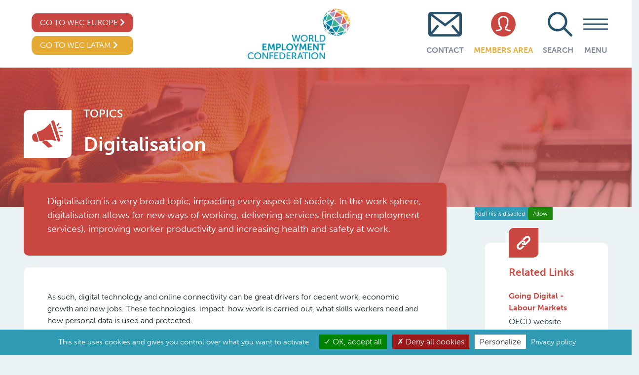

--- FILE ---
content_type: text/html; charset=UTF-8
request_url: https://www.weceurope.org/topics-global/digitalisation/
body_size: 69995
content:
<!DOCTYPE html>
<html lang="en-US" xmlns:fb="https://www.facebook.com/2008/fbml" xmlns:addthis="https://www.addthis.com/help/api-spec"  class="no-skrollr">
<head>
    <meta charset="UTF-8">
    <meta name="viewport" content="initial-scale=1.0,user-scalable=no,maximum-scale=1">
    <meta name="apple-mobile-web-app-capable" content="yes">
    <meta name="HandheldFriendly" content="True">
    <meta name = "facebook-domain-verification" content = "52gm8j2j0okh50sw243qep4mpkpebu" />
        <title>Digitalisation  - World Employment Confederation </title>

    <meta property="og:title" content="World Employment Confederation-Digitalisation ()" />
    <meta name="description" content="The World Employment Confederation is the voice of the recruitment and employment industry at global level. It brings together 49 national federations and eight corporations covering a wide range of HR services, including agency work, direct recruitment, career management, Recruitment Process Outsourcing (RPO) and Managed Service Provision (MSP)." />
    <meta name='robots' content='index, follow, max-image-preview:large, max-snippet:-1, max-video-preview:-1' />
	<style>img:is([sizes="auto" i], [sizes^="auto," i]) { contain-intrinsic-size: 3000px 1500px }</style>
	
<!-- Google Tag Manager for WordPress by gtm4wp.com -->
<script data-cfasync="false" data-pagespeed-no-defer>
	var gtm4wp_datalayer_name = "dataLayer";
	var dataLayer = dataLayer || [];
</script>
<!-- End Google Tag Manager for WordPress by gtm4wp.com -->
	<!-- This site is optimized with the Yoast SEO plugin v26.8 - https://yoast.com/product/yoast-seo-wordpress/ -->
	<title>Digitalisation (Global) - World Employment Confederation</title>
	<meta name="description" content="In the work sphere, digitalisation allows for new ways of working, delivering services (including employment services), improving worker productivity and increasing health and safety at work. The World Employment Confederation is committed to ensuring that digitalisation realises its potential to improve decent work and economic growth." />
	<link rel="canonical" href="https://wecglobal.org/topics-global/digitalisation/" />
	<meta property="og:locale" content="en_US" />
	<meta property="og:type" content="article" />
	<meta property="og:title" content="Digitalisation (Global) - World Employment Confederation" />
	<meta property="og:description" content="In the work sphere, digitalisation allows for new ways of working, delivering services (including employment services), improving worker productivity and increasing health and safety at work. The World Employment Confederation is committed to ensuring that digitalisation realises its potential to improve decent work and economic growth." />
	<meta property="og:url" content="https://wecglobal.org/topics-global/digitalisation/" />
	<meta property="og:site_name" content="World Employment Confederation" />
	<meta property="article:modified_time" content="2024-08-27T08:21:20+00:00" />
	<meta property="og:image" content="https://wecglobal.org/uploads/2019/07/Freelancing-3.jpg" />
	<meta property="og:image:width" content="1998" />
	<meta property="og:image:height" content="1333" />
	<meta property="og:image:type" content="image/jpeg" />
	<meta name="twitter:card" content="summary_large_image" />
	<script type="application/ld+json" class="yoast-schema-graph">{"@context":"https://schema.org","@graph":[{"@type":"WebPage","@id":"https://wecglobal.org/topics-global/digitalisation/","url":"https://wecglobal.org/topics-global/digitalisation/","name":"Digitalisation (Global) - World Employment Confederation","isPartOf":{"@id":"https://weceurope.org/#website"},"primaryImageOfPage":{"@id":"https://wecglobal.org/topics-global/digitalisation/#primaryimage"},"image":{"@id":"https://wecglobal.org/topics-global/digitalisation/#primaryimage"},"thumbnailUrl":"https://www.weceurope.org/uploads/2019/07/Freelancing-3.jpg","datePublished":"2019-07-14T14:10:07+00:00","dateModified":"2024-08-27T08:21:20+00:00","description":"In the work sphere, digitalisation allows for new ways of working, delivering services (including employment services), improving worker productivity and increasing health and safety at work. The World Employment Confederation is committed to ensuring that digitalisation realises its potential to improve decent work and economic growth.","breadcrumb":{"@id":"https://wecglobal.org/topics-global/digitalisation/#breadcrumb"},"inLanguage":"en-US","potentialAction":[{"@type":"ReadAction","target":["https://wecglobal.org/topics-global/digitalisation/"]}]},{"@type":"ImageObject","inLanguage":"en-US","@id":"https://wecglobal.org/topics-global/digitalisation/#primaryimage","url":"https://www.weceurope.org/uploads/2019/07/Freelancing-3.jpg","contentUrl":"https://www.weceurope.org/uploads/2019/07/Freelancing-3.jpg","width":1998,"height":1333},{"@type":"BreadcrumbList","@id":"https://wecglobal.org/topics-global/digitalisation/#breadcrumb","itemListElement":[{"@type":"ListItem","position":1,"name":"Home","item":"https://weceurope.org/"},{"@type":"ListItem","position":2,"name":"Topics (Global)","item":"https://wecglobal.org/topics-global/"},{"@type":"ListItem","position":3,"name":"Digitalisation (Global)"}]},{"@type":"WebSite","@id":"https://weceurope.org/#website","url":"https://weceurope.org/","name":"World Employment Confederation","description":"WEC","potentialAction":[{"@type":"SearchAction","target":{"@type":"EntryPoint","urlTemplate":"https://weceurope.org/?s={search_term_string}"},"query-input":{"@type":"PropertyValueSpecification","valueRequired":true,"valueName":"search_term_string"}}],"inLanguage":"en-US"}]}</script>
	<!-- / Yoast SEO plugin. -->


<link rel='dns-prefetch' href='//s7.addthis.com' />
<link rel="alternate" type="application/rss+xml" title="World Employment Confederation &raquo; Feed" href="https://www.weceurope.org/feed/" />
<link rel="alternate" type="application/rss+xml" title="World Employment Confederation &raquo; Comments Feed" href="https://www.weceurope.org/comments/feed/" />
<script type="text/javascript">
/* <![CDATA[ */
window._wpemojiSettings = {"baseUrl":"https:\/\/s.w.org\/images\/core\/emoji\/15.0.3\/72x72\/","ext":".png","svgUrl":"https:\/\/s.w.org\/images\/core\/emoji\/15.0.3\/svg\/","svgExt":".svg","source":{"concatemoji":"https:\/\/www.weceurope.org\/wordpress\/wp-includes\/js\/wp-emoji-release.min.js?ver=6.7.4"}};
/*! This file is auto-generated */
!function(i,n){var o,s,e;function c(e){try{var t={supportTests:e,timestamp:(new Date).valueOf()};sessionStorage.setItem(o,JSON.stringify(t))}catch(e){}}function p(e,t,n){e.clearRect(0,0,e.canvas.width,e.canvas.height),e.fillText(t,0,0);var t=new Uint32Array(e.getImageData(0,0,e.canvas.width,e.canvas.height).data),r=(e.clearRect(0,0,e.canvas.width,e.canvas.height),e.fillText(n,0,0),new Uint32Array(e.getImageData(0,0,e.canvas.width,e.canvas.height).data));return t.every(function(e,t){return e===r[t]})}function u(e,t,n){switch(t){case"flag":return n(e,"\ud83c\udff3\ufe0f\u200d\u26a7\ufe0f","\ud83c\udff3\ufe0f\u200b\u26a7\ufe0f")?!1:!n(e,"\ud83c\uddfa\ud83c\uddf3","\ud83c\uddfa\u200b\ud83c\uddf3")&&!n(e,"\ud83c\udff4\udb40\udc67\udb40\udc62\udb40\udc65\udb40\udc6e\udb40\udc67\udb40\udc7f","\ud83c\udff4\u200b\udb40\udc67\u200b\udb40\udc62\u200b\udb40\udc65\u200b\udb40\udc6e\u200b\udb40\udc67\u200b\udb40\udc7f");case"emoji":return!n(e,"\ud83d\udc26\u200d\u2b1b","\ud83d\udc26\u200b\u2b1b")}return!1}function f(e,t,n){var r="undefined"!=typeof WorkerGlobalScope&&self instanceof WorkerGlobalScope?new OffscreenCanvas(300,150):i.createElement("canvas"),a=r.getContext("2d",{willReadFrequently:!0}),o=(a.textBaseline="top",a.font="600 32px Arial",{});return e.forEach(function(e){o[e]=t(a,e,n)}),o}function t(e){var t=i.createElement("script");t.src=e,t.defer=!0,i.head.appendChild(t)}"undefined"!=typeof Promise&&(o="wpEmojiSettingsSupports",s=["flag","emoji"],n.supports={everything:!0,everythingExceptFlag:!0},e=new Promise(function(e){i.addEventListener("DOMContentLoaded",e,{once:!0})}),new Promise(function(t){var n=function(){try{var e=JSON.parse(sessionStorage.getItem(o));if("object"==typeof e&&"number"==typeof e.timestamp&&(new Date).valueOf()<e.timestamp+604800&&"object"==typeof e.supportTests)return e.supportTests}catch(e){}return null}();if(!n){if("undefined"!=typeof Worker&&"undefined"!=typeof OffscreenCanvas&&"undefined"!=typeof URL&&URL.createObjectURL&&"undefined"!=typeof Blob)try{var e="postMessage("+f.toString()+"("+[JSON.stringify(s),u.toString(),p.toString()].join(",")+"));",r=new Blob([e],{type:"text/javascript"}),a=new Worker(URL.createObjectURL(r),{name:"wpTestEmojiSupports"});return void(a.onmessage=function(e){c(n=e.data),a.terminate(),t(n)})}catch(e){}c(n=f(s,u,p))}t(n)}).then(function(e){for(var t in e)n.supports[t]=e[t],n.supports.everything=n.supports.everything&&n.supports[t],"flag"!==t&&(n.supports.everythingExceptFlag=n.supports.everythingExceptFlag&&n.supports[t]);n.supports.everythingExceptFlag=n.supports.everythingExceptFlag&&!n.supports.flag,n.DOMReady=!1,n.readyCallback=function(){n.DOMReady=!0}}).then(function(){return e}).then(function(){var e;n.supports.everything||(n.readyCallback(),(e=n.source||{}).concatemoji?t(e.concatemoji):e.wpemoji&&e.twemoji&&(t(e.twemoji),t(e.wpemoji)))}))}((window,document),window._wpemojiSettings);
/* ]]> */
</script>
<style id='wp-emoji-styles-inline-css' type='text/css'>

	img.wp-smiley, img.emoji {
		display: inline !important;
		border: none !important;
		box-shadow: none !important;
		height: 1em !important;
		width: 1em !important;
		margin: 0 0.07em !important;
		vertical-align: -0.1em !important;
		background: none !important;
		padding: 0 !important;
	}
</style>
<link rel='stylesheet' id='wp-block-library-css' href='https://www.weceurope.org/wordpress/wp-includes/css/dist/block-library/style.min.css?ver=6.7.4' type='text/css' media='all' />
<style id='classic-theme-styles-inline-css' type='text/css'>
/*! This file is auto-generated */
.wp-block-button__link{color:#fff;background-color:#32373c;border-radius:9999px;box-shadow:none;text-decoration:none;padding:calc(.667em + 2px) calc(1.333em + 2px);font-size:1.125em}.wp-block-file__button{background:#32373c;color:#fff;text-decoration:none}
</style>
<style id='global-styles-inline-css' type='text/css'>
:root{--wp--preset--aspect-ratio--square: 1;--wp--preset--aspect-ratio--4-3: 4/3;--wp--preset--aspect-ratio--3-4: 3/4;--wp--preset--aspect-ratio--3-2: 3/2;--wp--preset--aspect-ratio--2-3: 2/3;--wp--preset--aspect-ratio--16-9: 16/9;--wp--preset--aspect-ratio--9-16: 9/16;--wp--preset--color--black: #000000;--wp--preset--color--cyan-bluish-gray: #abb8c3;--wp--preset--color--white: #ffffff;--wp--preset--color--pale-pink: #f78da7;--wp--preset--color--vivid-red: #cf2e2e;--wp--preset--color--luminous-vivid-orange: #ff6900;--wp--preset--color--luminous-vivid-amber: #fcb900;--wp--preset--color--light-green-cyan: #7bdcb5;--wp--preset--color--vivid-green-cyan: #00d084;--wp--preset--color--pale-cyan-blue: #8ed1fc;--wp--preset--color--vivid-cyan-blue: #0693e3;--wp--preset--color--vivid-purple: #9b51e0;--wp--preset--gradient--vivid-cyan-blue-to-vivid-purple: linear-gradient(135deg,rgba(6,147,227,1) 0%,rgb(155,81,224) 100%);--wp--preset--gradient--light-green-cyan-to-vivid-green-cyan: linear-gradient(135deg,rgb(122,220,180) 0%,rgb(0,208,130) 100%);--wp--preset--gradient--luminous-vivid-amber-to-luminous-vivid-orange: linear-gradient(135deg,rgba(252,185,0,1) 0%,rgba(255,105,0,1) 100%);--wp--preset--gradient--luminous-vivid-orange-to-vivid-red: linear-gradient(135deg,rgba(255,105,0,1) 0%,rgb(207,46,46) 100%);--wp--preset--gradient--very-light-gray-to-cyan-bluish-gray: linear-gradient(135deg,rgb(238,238,238) 0%,rgb(169,184,195) 100%);--wp--preset--gradient--cool-to-warm-spectrum: linear-gradient(135deg,rgb(74,234,220) 0%,rgb(151,120,209) 20%,rgb(207,42,186) 40%,rgb(238,44,130) 60%,rgb(251,105,98) 80%,rgb(254,248,76) 100%);--wp--preset--gradient--blush-light-purple: linear-gradient(135deg,rgb(255,206,236) 0%,rgb(152,150,240) 100%);--wp--preset--gradient--blush-bordeaux: linear-gradient(135deg,rgb(254,205,165) 0%,rgb(254,45,45) 50%,rgb(107,0,62) 100%);--wp--preset--gradient--luminous-dusk: linear-gradient(135deg,rgb(255,203,112) 0%,rgb(199,81,192) 50%,rgb(65,88,208) 100%);--wp--preset--gradient--pale-ocean: linear-gradient(135deg,rgb(255,245,203) 0%,rgb(182,227,212) 50%,rgb(51,167,181) 100%);--wp--preset--gradient--electric-grass: linear-gradient(135deg,rgb(202,248,128) 0%,rgb(113,206,126) 100%);--wp--preset--gradient--midnight: linear-gradient(135deg,rgb(2,3,129) 0%,rgb(40,116,252) 100%);--wp--preset--font-size--small: 13px;--wp--preset--font-size--medium: 20px;--wp--preset--font-size--large: 36px;--wp--preset--font-size--x-large: 42px;--wp--preset--spacing--20: 0.44rem;--wp--preset--spacing--30: 0.67rem;--wp--preset--spacing--40: 1rem;--wp--preset--spacing--50: 1.5rem;--wp--preset--spacing--60: 2.25rem;--wp--preset--spacing--70: 3.38rem;--wp--preset--spacing--80: 5.06rem;--wp--preset--shadow--natural: 6px 6px 9px rgba(0, 0, 0, 0.2);--wp--preset--shadow--deep: 12px 12px 50px rgba(0, 0, 0, 0.4);--wp--preset--shadow--sharp: 6px 6px 0px rgba(0, 0, 0, 0.2);--wp--preset--shadow--outlined: 6px 6px 0px -3px rgba(255, 255, 255, 1), 6px 6px rgba(0, 0, 0, 1);--wp--preset--shadow--crisp: 6px 6px 0px rgba(0, 0, 0, 1);}:where(.is-layout-flex){gap: 0.5em;}:where(.is-layout-grid){gap: 0.5em;}body .is-layout-flex{display: flex;}.is-layout-flex{flex-wrap: wrap;align-items: center;}.is-layout-flex > :is(*, div){margin: 0;}body .is-layout-grid{display: grid;}.is-layout-grid > :is(*, div){margin: 0;}:where(.wp-block-columns.is-layout-flex){gap: 2em;}:where(.wp-block-columns.is-layout-grid){gap: 2em;}:where(.wp-block-post-template.is-layout-flex){gap: 1.25em;}:where(.wp-block-post-template.is-layout-grid){gap: 1.25em;}.has-black-color{color: var(--wp--preset--color--black) !important;}.has-cyan-bluish-gray-color{color: var(--wp--preset--color--cyan-bluish-gray) !important;}.has-white-color{color: var(--wp--preset--color--white) !important;}.has-pale-pink-color{color: var(--wp--preset--color--pale-pink) !important;}.has-vivid-red-color{color: var(--wp--preset--color--vivid-red) !important;}.has-luminous-vivid-orange-color{color: var(--wp--preset--color--luminous-vivid-orange) !important;}.has-luminous-vivid-amber-color{color: var(--wp--preset--color--luminous-vivid-amber) !important;}.has-light-green-cyan-color{color: var(--wp--preset--color--light-green-cyan) !important;}.has-vivid-green-cyan-color{color: var(--wp--preset--color--vivid-green-cyan) !important;}.has-pale-cyan-blue-color{color: var(--wp--preset--color--pale-cyan-blue) !important;}.has-vivid-cyan-blue-color{color: var(--wp--preset--color--vivid-cyan-blue) !important;}.has-vivid-purple-color{color: var(--wp--preset--color--vivid-purple) !important;}.has-black-background-color{background-color: var(--wp--preset--color--black) !important;}.has-cyan-bluish-gray-background-color{background-color: var(--wp--preset--color--cyan-bluish-gray) !important;}.has-white-background-color{background-color: var(--wp--preset--color--white) !important;}.has-pale-pink-background-color{background-color: var(--wp--preset--color--pale-pink) !important;}.has-vivid-red-background-color{background-color: var(--wp--preset--color--vivid-red) !important;}.has-luminous-vivid-orange-background-color{background-color: var(--wp--preset--color--luminous-vivid-orange) !important;}.has-luminous-vivid-amber-background-color{background-color: var(--wp--preset--color--luminous-vivid-amber) !important;}.has-light-green-cyan-background-color{background-color: var(--wp--preset--color--light-green-cyan) !important;}.has-vivid-green-cyan-background-color{background-color: var(--wp--preset--color--vivid-green-cyan) !important;}.has-pale-cyan-blue-background-color{background-color: var(--wp--preset--color--pale-cyan-blue) !important;}.has-vivid-cyan-blue-background-color{background-color: var(--wp--preset--color--vivid-cyan-blue) !important;}.has-vivid-purple-background-color{background-color: var(--wp--preset--color--vivid-purple) !important;}.has-black-border-color{border-color: var(--wp--preset--color--black) !important;}.has-cyan-bluish-gray-border-color{border-color: var(--wp--preset--color--cyan-bluish-gray) !important;}.has-white-border-color{border-color: var(--wp--preset--color--white) !important;}.has-pale-pink-border-color{border-color: var(--wp--preset--color--pale-pink) !important;}.has-vivid-red-border-color{border-color: var(--wp--preset--color--vivid-red) !important;}.has-luminous-vivid-orange-border-color{border-color: var(--wp--preset--color--luminous-vivid-orange) !important;}.has-luminous-vivid-amber-border-color{border-color: var(--wp--preset--color--luminous-vivid-amber) !important;}.has-light-green-cyan-border-color{border-color: var(--wp--preset--color--light-green-cyan) !important;}.has-vivid-green-cyan-border-color{border-color: var(--wp--preset--color--vivid-green-cyan) !important;}.has-pale-cyan-blue-border-color{border-color: var(--wp--preset--color--pale-cyan-blue) !important;}.has-vivid-cyan-blue-border-color{border-color: var(--wp--preset--color--vivid-cyan-blue) !important;}.has-vivid-purple-border-color{border-color: var(--wp--preset--color--vivid-purple) !important;}.has-vivid-cyan-blue-to-vivid-purple-gradient-background{background: var(--wp--preset--gradient--vivid-cyan-blue-to-vivid-purple) !important;}.has-light-green-cyan-to-vivid-green-cyan-gradient-background{background: var(--wp--preset--gradient--light-green-cyan-to-vivid-green-cyan) !important;}.has-luminous-vivid-amber-to-luminous-vivid-orange-gradient-background{background: var(--wp--preset--gradient--luminous-vivid-amber-to-luminous-vivid-orange) !important;}.has-luminous-vivid-orange-to-vivid-red-gradient-background{background: var(--wp--preset--gradient--luminous-vivid-orange-to-vivid-red) !important;}.has-very-light-gray-to-cyan-bluish-gray-gradient-background{background: var(--wp--preset--gradient--very-light-gray-to-cyan-bluish-gray) !important;}.has-cool-to-warm-spectrum-gradient-background{background: var(--wp--preset--gradient--cool-to-warm-spectrum) !important;}.has-blush-light-purple-gradient-background{background: var(--wp--preset--gradient--blush-light-purple) !important;}.has-blush-bordeaux-gradient-background{background: var(--wp--preset--gradient--blush-bordeaux) !important;}.has-luminous-dusk-gradient-background{background: var(--wp--preset--gradient--luminous-dusk) !important;}.has-pale-ocean-gradient-background{background: var(--wp--preset--gradient--pale-ocean) !important;}.has-electric-grass-gradient-background{background: var(--wp--preset--gradient--electric-grass) !important;}.has-midnight-gradient-background{background: var(--wp--preset--gradient--midnight) !important;}.has-small-font-size{font-size: var(--wp--preset--font-size--small) !important;}.has-medium-font-size{font-size: var(--wp--preset--font-size--medium) !important;}.has-large-font-size{font-size: var(--wp--preset--font-size--large) !important;}.has-x-large-font-size{font-size: var(--wp--preset--font-size--x-large) !important;}
:where(.wp-block-post-template.is-layout-flex){gap: 1.25em;}:where(.wp-block-post-template.is-layout-grid){gap: 1.25em;}
:where(.wp-block-columns.is-layout-flex){gap: 2em;}:where(.wp-block-columns.is-layout-grid){gap: 2em;}
:root :where(.wp-block-pullquote){font-size: 1.5em;line-height: 1.6;}
</style>
<link rel='stylesheet' id='fancybox-css' href='https://www.weceurope.org/plugins/easy-fancybox/fancybox/1.5.4/jquery.fancybox.min.css?ver=6.7.4' type='text/css' media='screen' />
<style id='fancybox-inline-css' type='text/css'>
#fancybox-outer{background:#ffffff}#fancybox-content{background:#ffffff;border-color:#ffffff;color:#000000;}#fancybox-title,#fancybox-title-float-main{color:#fff}
</style>
<link rel='stylesheet' id='addthis_all_pages-css' href='https://www.weceurope.org/plugins/addthis/frontend/build/addthis_wordpress_public.min.css?ver=6.7.4' type='text/css' media='all' />
<script type="text/javascript" src="https://www.weceurope.org/wordpress/wp-includes/js/jquery/jquery.min.js?ver=3.7.1" id="jquery-core-js"></script>
<script type="text/javascript" src="https://www.weceurope.org/wordpress/wp-includes/js/jquery/jquery-migrate.min.js?ver=3.4.1" id="jquery-migrate-js"></script>
<link rel="https://api.w.org/" href="https://www.weceurope.org/wp-json/" /><link rel="alternate" title="JSON" type="application/json" href="https://www.weceurope.org/wp-json/wp/v2/pages/1049" /><link rel="EditURI" type="application/rsd+xml" title="RSD" href="https://www.weceurope.org/wordpress/xmlrpc.php?rsd" />
<meta name="generator" content="WordPress 6.7.4" />
<link rel='shortlink' href='https://www.weceurope.org/?p=1049' />
<link rel="alternate" title="oEmbed (JSON)" type="application/json+oembed" href="https://www.weceurope.org/wp-json/oembed/1.0/embed?url=https%3A%2F%2Fwww.weceurope.org%2Ftopics-global%2Fdigitalisation%2F" />
<link rel="alternate" title="oEmbed (XML)" type="text/xml+oembed" href="https://www.weceurope.org/wp-json/oembed/1.0/embed?url=https%3A%2F%2Fwww.weceurope.org%2Ftopics-global%2Fdigitalisation%2F&#038;format=xml" />

<!-- Google Tag Manager for WordPress by gtm4wp.com -->
<!-- GTM Container placement set to automatic -->
<script data-cfasync="false" data-pagespeed-no-defer type="text/javascript">
	var dataLayer_content = {"siteID":0,"siteName":"","pagePostType":"page","pagePostType2":"single-page","pagePostAuthor":"WEC"};
	dataLayer.push( dataLayer_content );
</script>
<script data-cfasync="false" data-pagespeed-no-defer type="text/javascript">
(function(w,d,s,l,i){w[l]=w[l]||[];w[l].push({'gtm.start':
new Date().getTime(),event:'gtm.js'});var f=d.getElementsByTagName(s)[0],
j=d.createElement(s),dl=l!='dataLayer'?'&l='+l:'';j.async=true;j.src=
'//www.googletagmanager.com/gtm.js?id='+i+dl;f.parentNode.insertBefore(j,f);
})(window,document,'script','dataLayer','GTM-MLFZM77');
</script>
<!-- End Google Tag Manager for WordPress by gtm4wp.com --><style>img.lazyload,img.lazyloading{
background-color: rgba(0,0,0,0);

opacity: 0.001; 
}
img.lazyload, img.lazyloaded {
opacity: 1;
-webkit-transition:opacity 300ms;
-moz-transition: opacity 300ms;
-ms-transition: opacity 300ms;
-o-transition: opacity 300ms;
transition: opacity 300ms;
}
iframe.lazyload, iframe.lazyloading{
display: block;
background-color: rgba(0,0,0,0);

}
</style>		<style type="text/css" id="wp-custom-css">
			/* GLOBAL */
.top-carousel .item {
  min-height: 600px;
}

.top-carousel .bg-white {
  padding-top: 3rem;
  padding-bottom: 3rem;
}

/* EUROPE */
body.page-id-10 .top-carousel .item {
  min-height: 700px;
}

		</style>
		


    <!-- DEFINE ALL YOUR GOOGLE FONTS HERE AND NOT IN SCSS FILES E.g. -->
<!--     <link href="https://fonts.googleapis.com/css?family=Open+Sans:400,800" rel="stylesheet">-->
    <script src="https://cdnjs.cloudflare.com/ajax/libs/underscore.js/1.9.1/underscore.js"></script>

    <link rel="stylesheet" href="https://use.typekit.net/rcx2dav.css">
    <link rel="stylesheet" href="https://use.fontawesome.com/releases/v5.7.2/css/all.css" integrity="sha384-fnmOCqbTlWIlj8LyTjo7mOUStjsKC4pOpQbqyi7RrhN7udi9RwhKkMHpvLbHG9Sr" crossorigin="anonymous">
    <link rel="stylesheet" href="https://www.weceurope.org/themes/WEC/assets/css/app.css?id=2c96478acb92cdf0dc39">
    <script src="https://www.weceurope.org/themes/WEC/assets/js/app.js?id=1951dd7225d2b9aaf822"></script>

    <!-- Favicon -->
    <link rel="apple-touch-icon" sizes="180x180" href="/apple-touch-icon.png">
    <link rel="icon" type="image/png" sizes="32x32" href="/favicon-32x32.png">
    <link rel="icon" type="image/png" sizes="16x16" href="/favicon-16x16.png">
    <link rel="manifest" href="/site.webmanifest">
    <meta name="msapplication-TileColor" content="#28526c">
    <meta name="theme-color" content="#ffffff">

    <!-- Load Leaflet from CDN-->
    <link rel="stylesheet" href="https://unpkg.com/leaflet/dist/leaflet.css" />
    <script src="https://unpkg.com/leaflet/dist/leaflet-src.js"></script>


    <!-- Load Esri Leaflet from CDN -->
    <script src="https://unpkg.com/esri-leaflet"></script>

    <!-- Esri Leaflet Geocoder -->
    <link rel="stylesheet" href="https://unpkg.com/esri-leaflet-geocoder/dist/esri-leaflet-geocoder.css">
    <script src="https://unpkg.com/esri-leaflet-geocoder"></script>

  
<!-- GDPR Banner Library -->
<script src="https://cdnjs.cloudflare.com/ajax/libs/tarteaucitronjs/1.9.3/tarteaucitron.js"
    integrity="sha512-cL0fC89w+H+0KjI9fD6dnM4IHyiapz9tpd9x6SarmL/O4xEGPKBepxZdm0rZXliYplhVQ30DHczX6+mttFm71Q=="
    crossorigin="anonymous" referrerpolicy="no-referrer"></script>

    <!-- GDPR Banner settings -->
    <script type="text/javascript">
        tarteaucitron.init({
            "privacyUrl": "/cookie-policy/", /* Privacy policy url */
            "hashtag": "#wecglobal", /* Open the panel with this hashtag */
            "cookieName": "wecglobal", /* Cookie name */
            "orientation": "bottom", /* Banner position (top - bottom) */
            "groupServices": false, /* Group services by category */
            "showAlertSmall": false, /* Show the small banner on bottom right */
            "cookieslist": true, /* Show the cookie list */
            "closePopup": false, /* Show a close X on the banner */
            "showIcon": true, /* Show cookie icon to manage cookies */
            "iconSrc": "https://www.weceurope.org/themes/WEC/assets/images/Logo-GDPR.png", /* Optionnal: URL or base64 encoded image */
            "iconPosition": "BottomRight", /* BottomRight, BottomLeft, TopRight and TopLeft */
            "adblocker": false, /* Show a Warning if an adblocker is detected */
            "DenyAllCta" : true, /* Show the deny all button */
            "AcceptAllCta" : true, /* Show the accept all button when highPrivacy on */
            "highPrivacy": true, /* HIGHLY RECOMMANDED Disable auto consent */
            "handleBrowserDNTRequest": false, /* If Do Not Track == 1, disallow all */
            "removeCredit": true, /* Remove credit link */
            "moreInfoLink": true, /* Show more info link */
            "useExternalCss": false, /* If false, the tarteaucitron.css file will be loaded */
            "useExternalJs": false, /* If false, the tarteaucitron.js file will be loaded */
            //"cookieDomain": ".my-multisite-domaine.fr", /* Shared cookie for multisite */
            "readmoreLink": "", /* Change the default readmore link */
            "mandatory": true, /* Show a message about mandatory cookies */
            });
    </script>

    <!-- Google Analytics for Multiple UA -->
    <script type="text/javascript">
            tarteaucitron.user.multiplegtagUa = ['UA-635424-7', 'UA-635424-71'];
            (tarteaucitron.job = tarteaucitron.job || []).push('multiplegtag');
    </script>


</head>
<body class="page-template-default page page-id-1049 page-child parent-pageid-1037">

<!--  -->

<header id="header" class="hidden-header">
    
    <div class="page-padding py-0 row bg-white">


        <div class="col-md-6 col-sm-6 col-xs-6 d-flex justify-content-between align-items-center">
            <div class="hidden desktop-only">
                <div class="d-flex flex-column">
                    <a class="red-button mx-3" href="https://wecglobal.org">Go to WEC Global <i class="fas fa-chevron-right"></i></a>
                    <a class="yellow-button mt-2 mx-3" href="https://weclatam.org/">GO TO WEC LATAM	 <i class="fas fa-chevron-right"></i></a>
                </div>
            </div>
            <div class=" desktop-only">
                <div class="d-flex flex-column">
                    <a class="red-button mx-3" href="https://weceurope.org">Go to WEC Europe <i class="fas fa-chevron-right"></i></a>
                    <a class="yellow-button mt-2 mx-3" href="https://weclatam.org/">GO TO WEC LATAM	 <i class="fas fa-chevron-right"></i></a>
                </div>
            </div>
            <a href="https://www.weceurope.org" style="margin-right: -15%;">
                <img  class="logo my-3 lazyload"
                      src="[data-uri]" data-src="https://www.weceurope.org/uploads/2019/08/Logo-header-global.jpg"
                     alt="WEC Logo">
            </a>
        </div>
        <div class="col-md-6 col-sm-6 col-xs-6 flex-header d-flex top-links justify-content-end">
            <div class="menu-desktop-only">

            <div id="wec-top-nav-wrapper" class="menu-visible-nav-container"><ul id="wec-top-nav" class="nav"><li id="menu-item-2863" class="nav-blue menu-item menu-item-type-post_type menu-item-object-page menu-item-2863"><a href="https://www.weceurope.org/world-employment-confederation-global/head-office/"><img  class="menu-icon mb-3 lazyload" alt="Contact"  src="[data-uri]" data-src="https://www.weceurope.org/uploads/2019/06/Mail.svg"><p>Contact</p></a></li>
<li id="menu-item-3632" class="nav-yellow menu-item menu-item-type-custom menu-item-object-custom menu-item-3632"><a target="_blank" href="https://members.wecglobal.org/"><img  class="menu-icon mb-3 lazyload" alt="Members Area"  src="[data-uri]" data-src="https://www.weceurope.org/uploads/2019/06/Member.svg"><p>Members Area</p></a></li>
</ul></div>            </div>

            <form role="search" action="https://www.weceurope.org/" method="get" id="search_form" class="d-flex desktop-only mr-2">

                                <div class="d-flex flex-column justify-content-center align-items-center">
                    <img  class="icon-link img-fluid mb-3 lazyload" id="search_icon"  src="[data-uri]" data-src="https://www.weceurope.org/uploads/2019/06/Search.svg" alt="Search"/>
                    <input type="hidden" name="search_type" value="custom_posts" />
                    <input type="hidden" name="site" value="global" />
                    <p id="search_text" style="font-weight: 600;color: #7e8897; text-transform: uppercase;">Search</p>
                </div>
                <input id="search_box" type="search" name="s" placeholder="Search ..." class="ml-3" style="display: none" value="" title="Search for:"/>
                <button type="submit" value="Search" id="search_form_submit"></button>
            </form>
            <div class="menu-controls">
                <div class="menu-burger mb-3">
                    <div class="bar"></div>
                </div>
                <p class="text-center" id="menu-tag">menu</p>
            </div>
        </div>


        <div style="display: none;" class="full-nav margin-top">

            <div id="wec-main-nav-wrapper" class="w-100"><ul id="wec-main-nav" class="nav d-flex justify-content-center py-5 h-100 w-100"><li id="menu-item-1010" class="menu-purple menu-item menu-item-type-post_type menu-item-object-page menu-item-has-children menu-item-1010"><a href="https://www.weceurope.org/world-of-work/"><img  class="menu-icon mb-3 lazyload" alt="World of Work"  src="[data-uri]" data-src="https://www.weceurope.org/uploads/2019/07/World-of-Work.png"><p>World of Work</p></a>
<ul class="sub-menu">
	<li id="menu-item-8560" class="menu-item menu-item-type-post_type menu-item-object-page menu-item-8560"><a href="https://www.weceurope.org/world-of-work/the-work-we-want/">The Work We Want</a></li>
	<li id="menu-item-3525" class="menu-item menu-item-type-custom menu-item-object-custom menu-item-3525"><a href="https://weceurope.org/world-of-work/#globallabourmarket">Labour Market Data</a></li>
	<li id="menu-item-3571" class="menu-item menu-item-type-custom menu-item-object-custom menu-item-3571"><a href="https://weceurope.org/world-of-work/#WEClabourmarketintelligence">WEC Labour Market Intelligence</a></li>
</ul>
</li>
<li id="menu-item-2395" class="menu-blue menu-item menu-item-type-post_type menu-item-object-page menu-item-has-children menu-item-2395"><a href="https://www.weceurope.org/private-employment-industry/"><img  class="menu-icon mb-3 lazyload" alt="Private Employment Services Industry"  src="[data-uri]" data-src="https://www.weceurope.org/uploads/2019/07/Private-Employment-Industry.png"><p>Private Employment Services Industry</p></a>
<ul class="sub-menu">
	<li id="menu-item-987" class="menu-item menu-item-type-post_type menu-item-object-page menu-item-987"><a href="https://www.weceurope.org/private-employment-industry/agency-work-europe/">Agency Work</a></li>
	<li id="menu-item-5074" class="menu-item menu-item-type-post_type menu-item-object-page menu-item-5074"><a href="https://www.weceurope.org/private-employment-industry/career-management/">Career Management</a></li>
	<li id="menu-item-5029" class="menu-item menu-item-type-post_type menu-item-object-page menu-item-5029"><a href="https://www.weceurope.org/private-employment-industry/safely-back-to-work-in-the-new-normal-alliance/">‘Safely back to work in the new normal’ Alliance</a></li>
	<li id="menu-item-3729" class="menu-item menu-item-type-custom menu-item-object-custom menu-item-3729"><a href="https://weceurope.org/private-employment-industry/#economicreport">WEC Publications</a></li>
</ul>
</li>
<li id="menu-item-3222" class="menu-dark-green menu-item menu-item-type-post_type menu-item-object-page menu-item-has-children menu-item-3222"><a href="https://www.weceurope.org/world-employment-confederation-europe/"><img  class="menu-icon mb-3 lazyload" alt="World Employment Confederation-Europe"  src="[data-uri]" data-src="https://www.weceurope.org/uploads/2019/06/Emblem.svg"><p>World Employment Confederation-Europe</p></a>
<ul class="sub-menu">
	<li id="menu-item-3823" class="menu-item menu-item-type-post_type menu-item-object-page menu-item-3823"><a href="https://www.weceurope.org/world-employment-confederation-global/code-of-conduct-2/">Code of Conduct</a></li>
	<li id="menu-item-991" class="menu-item menu-item-type-post_type menu-item-object-page menu-item-991"><a href="https://www.weceurope.org/world-employment-confederation-europe/governance/">Governance</a></li>
	<li id="menu-item-2396" class="menu-item menu-item-type-post_type menu-item-object-page menu-item-2396"><a href="https://www.weceurope.org/world-employment-confederation-global/head-office/">Head Office</a></li>
	<li id="menu-item-992" class="menu-item menu-item-type-post_type menu-item-object-page menu-item-992"><a href="https://www.weceurope.org/world-employment-confederation-europe/partners-stakeholders/">Stakeholders</a></li>
	<li id="menu-item-8727" class="menu-item menu-item-type-post_type menu-item-object-page menu-item-8727"><a href="https://www.weceurope.org/world-employment-confederation-global/partners/">Partners</a></li>
</ul>
</li>
<li id="menu-item-3217" class="menu-yellow menu-item menu-item-type-post_type menu-item-object-page menu-item-has-children menu-item-3217"><a href="https://www.weceurope.org/membership-europe/"><img  class="menu-icon mb-3 lazyload" alt="Membership"  src="[data-uri]" data-src="https://www.weceurope.org/uploads/2019/07/Membership.png"><p>Membership</p></a>
<ul class="sub-menu">
	<li id="menu-item-2047" class="menu-item menu-item-type-post_type menu-item-object-page menu-item-2047"><a href="https://www.weceurope.org/membership-global/national-federation-membership/">National Federation Membership</a></li>
	<li id="menu-item-2048" class="menu-item menu-item-type-post_type menu-item-object-page menu-item-2048"><a href="https://www.weceurope.org/membership-global/corporate-membership/">Corporate Membership</a></li>
</ul>
</li>
<li id="menu-item-996" class="menu-red menu-item menu-item-type-post_type menu-item-object-page menu-item-has-children menu-item-996"><a href="https://www.weceurope.org/topics-europe/"><img  class="menu-icon mb-3 lazyload" alt="Topics"  src="[data-uri]" data-src="https://www.weceurope.org/uploads/2019/07/Topics.png"><p>Topics</p></a>
<ul class="sub-menu">
	<li id="menu-item-2063" class="menu-item menu-item-type-post_type menu-item-object-page menu-item-2063"><a href="https://www.weceurope.org/topics-europe/future-of-work/">Future of Work</a></li>
	<li id="menu-item-8735" class="menu-item menu-item-type-post_type menu-item-object-page menu-item-8735"><a href="https://www.weceurope.org/topics-global/social-justice/">Social Justice</a></li>
	<li id="menu-item-2065" class="menu-item menu-item-type-post_type menu-item-object-page menu-item-2065"><a href="https://www.weceurope.org/topics-europe/social-dialogue/">Social Dialogue</a></li>
	<li id="menu-item-6854" class="menu-item menu-item-type-post_type menu-item-object-page menu-item-6854"><a href="https://www.weceurope.org/topics-global/ukrainian-crisis/">Ukrainian crisis</a></li>
	<li id="menu-item-2066" class="menu-item menu-item-type-post_type menu-item-object-page menu-item-2066"><a href="https://www.weceurope.org/topics-europe/labour-mobility/">Labour Mobility</a></li>
	<li id="menu-item-2067" class="menu-item menu-item-type-post_type menu-item-object-page menu-item-2067"><a href="https://www.weceurope.org/topics-europe/working-conditions/">Working Conditions</a></li>
	<li id="menu-item-2068" class="menu-item menu-item-type-post_type menu-item-object-page menu-item-2068"><a href="https://www.weceurope.org/topics-europe/digitalisation/">Digitalisation</a></li>
	<li id="menu-item-2069" class="menu-item menu-item-type-post_type menu-item-object-page menu-item-2069"><a href="https://www.weceurope.org/topics-europe/data-privacy/">Data Privacy</a></li>
	<li id="menu-item-2070" class="menu-item menu-item-type-post_type menu-item-object-page menu-item-2070"><a href="https://www.weceurope.org/topics-europe/social-protection/">Social Protection</a></li>
	<li id="menu-item-2071" class="menu-item menu-item-type-post_type menu-item-object-page menu-item-2071"><a href="https://www.weceurope.org/topics-europe/skills/">Skills</a></li>
	<li id="menu-item-2072" class="menu-item menu-item-type-post_type menu-item-object-page menu-item-2072"><a href="https://www.weceurope.org/topics-europe/eu-labour-market-reforms/">EU Labour Market Reforms</a></li>
	<li id="menu-item-2073" class="menu-item menu-item-type-post_type menu-item-object-page menu-item-2073"><a href="https://www.weceurope.org/topics-europe/inclusiveness-and-active-labour-market-policies/">Inclusiveness and Active Labour Market Policies</a></li>
	<li id="menu-item-2074" class="menu-item menu-item-type-post_type menu-item-object-page menu-item-2074"><a href="https://www.weceurope.org/topics-europe/eu-single-market-for-business-services/">EU Single Market for Business Services</a></li>
	<li id="menu-item-4721" class="menu-item menu-item-type-post_type menu-item-object-page menu-item-4721"><a href="https://www.weceurope.org/topics-global/coronavirus-covid-19/">Coronavirus (Covid-19)</a></li>
</ul>
</li>
<li id="menu-item-1009" class="menu-green menu-item menu-item-type-post_type menu-item-object-page menu-item-has-children menu-item-1009"><a href="https://www.weceurope.org/resources-europe/"><img  class="menu-icon mb-3 lazyload" alt="Resources"  src="[data-uri]" data-src="https://www.weceurope.org/uploads/2019/07/Resources.png"><p>Resources</p></a>
<ul class="sub-menu">
	<li id="menu-item-1186" class="menu-item menu-item-type-custom menu-item-object-custom menu-item-1186"><a href="https://weceurope.org/resources-europe/?resource=news">News</a></li>
	<li id="menu-item-1187" class="menu-item menu-item-type-custom menu-item-object-custom menu-item-1187"><a href="https://weceurope.org/resources-europe/?resource=press-release">Press Releases</a></li>
	<li id="menu-item-1188" class="menu-item menu-item-type-custom menu-item-object-custom menu-item-1188"><a href="https://weceurope.org/resources-europe/?resource=publication">Publications</a></li>
	<li id="menu-item-4356" class="menu-item menu-item-type-custom menu-item-object-custom menu-item-4356"><a href="https://weceurope.org/resources-europe/?resource=event">Events</a></li>
	<li id="menu-item-4413" class="menu-item menu-item-type-custom menu-item-object-custom menu-item-4413"><a href="https://weceurope.org/resources-europe/?resource=opinion-piece">Opinion Pieces</a></li>
	<li id="menu-item-5412" class="menu-item menu-item-type-post_type menu-item-object-page menu-item-5412"><a href="https://www.weceurope.org/resources-global/blogs/">Blogs</a></li>
	<li id="menu-item-6376" class="menu-item menu-item-type-post_type menu-item-object-page menu-item-6376"><a href="https://www.weceurope.org/resources-global/workers-stories/">Workers’ stories</a></li>
</ul>
</li>
</ul></div>            <div class="mobile-only">
                <div id="wec-top-nav-wrapper" class="menu-visible-nav-container"><ul id="top-nav-small-screen" class="nav d-flex justify-content-center align-items-center pb-5"><li class="nav-blue menu-item menu-item-type-post_type menu-item-object-page menu-item-2863"><a href="https://www.weceurope.org/world-employment-confederation-global/head-office/"><img  class="menu-icon mb-3 lazyload" alt="Contact"  src="[data-uri]" data-src="https://www.weceurope.org/uploads/2019/06/Mail.svg"><p>Contact</p></a></li>
<li class="nav-yellow menu-item menu-item-type-custom menu-item-object-custom menu-item-3632"><a target="_blank" href="https://members.wecglobal.org/"><img  class="menu-icon mb-3 lazyload" alt="Members Area"  src="[data-uri]" data-src="https://www.weceurope.org/uploads/2019/06/Member.svg"><p>Members Area</p></a></li>
</ul></div>            </div>
        </div>
    </div>

</header>
<div class="margin-top"></div>

<!--    quote slider  here -->



    
<div class="page-padding header-image-text background py-5 d-flex flex-column justify-content-center"
     style="background:
             linear-gradient(rgba(202, 70, 65, 0.9),
             rgba(202, 70, 65, 0.6)),
             url('https://www.weceurope.org/uploads/2019/08/gdpr.jpg')
     ">
   <div class="d-flex py-lg-5 align-items-center image-header-text">
        
                    <div class="page-icon-block p-3">
                <svg class="wec-icon--Megaphone"
                    viewBox="0 0 100 100"
                    style="fill: rgb(202, 70, 65); stroke:  rgb(202, 70, 65)">
                    <use href="#wec-icon--Megaphone" />
                </svg>
            </div>
                            <div>
                    <h2 class="text-white text-uppercase m-0 px-4 text">
                        Topics                    </h2>
                    <h1 class="text-white px-4 text">Digitalisation </h1>
                </div>
                      
        <!-- Go to www.addthis.com/dashboard to customize your tools --> 
        <div class="addthis_inline_share_toolbox" style="position: absolute;
    top: 420px;
    right: 160px;"></div>
    </div>
</div>
        <div class="row">
                <div class="col-lg-9 col-md-12 col-sm-12">
        <div class="bg-Red d-flex flex-column align-items-center px-5 py-4 ml-large mr-sm-5 little-right text-box curved-edge mb-4 text-white page-excerpt-box"><p>Digitalisation is a very broad topic, impacting every aspect of society. In the work sphere, digitalisation allows for new ways of working, delivering services (including employment services), improving worker productivity and increasing health and safety at work.</p>
</div>
                                        <div class="ml-larger mr-sm-5 little-right text-box curved-edge bg-white mb-4 d-flex flex-column">
                            <div class="d-flex flex-row align-items-center">
                                <div class="p-5 w-100 editor-text"><p>As such, digital technology and online connectivity can be great drivers for decent work, economic growth and new jobs. These technologies  impact  how work is carried out, what skills workers need and how personal data is used and protected.</p>
<p>Furthermore, people and businesses often hire workers via online services. This allows for innovation and competition, opens up new ways of working and creates new opportunities for employment. Yet, with growing numbers of people finding work via online services, questions are being raised as to the quality of this work, the compliance and output of the service provider, the relationship between the service provider and the worker and last but not least the compliant classification of the worker.</p>
</div>
                            </div>
                        </div>
                                            <div class="ml-larger mr-sm-5 little-right text-box curved-edge bg-white mb-4 d-flex flex-column">
                            <div class="d-flex flex-row align-items-center">
                                <div class="p-5 w-100 editor-text"><h4><span style="color: #ca4641;">Online talent platforms</span></h4>
<p>Like all businesses, private employment services are enhancing and expanding their services through digital means, interfaces and tools. By doing so, new tools become available for businesses and workers to support their labour market needs and aspirations. These innovations in the provision of private employment services improve the contribution of private employment services to a well-functioning labour market.</p>
<p>The World Employment Confederation is committed to ensuring that digitalisation realises its potential to improve decent work and economic growth. To support the delivery of<span style="color: #000000;"> quality online talent platform services</span>, the World Employment Confederation put forward <a href="https://wecglobal.org/uploads/2020/10/A-Decent-Level-Playing-Field-for-Platform-Work-WEC-Position-Paper-FINAL.pdf" target="_blank" rel="noopener">recommendations for policymakers</a> to shape the appropriate framework that leverages platform work to the benefit of all. Reform of safety nets, decent working conditions, fair level-playing field and clear worker classification are amongst the crucial elements needed.</p>
<p>International policy initiatives dealing with the impact of digitalisation on societies and labour markets include the OECD “Going Digital” project and the G20 “AI Principles” adopted in 2019. In the field of technological impact on employment issues, policies are mainly focused on three key topics: skills, online ‘platform work’ and personal data protection.</p>
</div>
                            </div>
                        </div>
                                            <div class="ml-larger mr-sm-5 little-right text-box curved-edge bg-white mb-4 d-flex flex-column">
                            <div class="d-flex flex-row align-items-center">
                                <div class="p-5 w-100 editor-text"><h4><span style="color: #ca4641;">Artificial Intelligence (AI)</span></h4>
<p>Digital and online technologies provide great opportunities to promote inclusive labour markets. Yet clear rules, appropriate regulations and a level-playing field are needed. Through its Code of Conduct, the World Employment Confederation and its members are committed to protecting the personal data of workers and jobseekers and fighting labour market discrimination.</p>
<p>In 2023, WEC strenghened that commitment by adopted a set of ethical principles<span style="color: #000000;"> in the use of Artificial Intelligence </span>for its members to abide with. At the core of <a href="https://wecglobal.org/uploads/2023/04/AI-principles-WEC-AI-Code-of-Conduct-March-2023.pdf" target="_blank" rel="noopener">this code</a>, lies the need to keep the human element centric.</p>
<p>The World Employment Confederation and its members have also informed an <a href="https://wecglobal.org/uploads/2023/02/OECD-report-on-Artificial-Intelligence-and-labour-market-matching.pdf" target="_blank" rel="noopener">OECD&#8217;s research</a> on the potential benefits, as well as pitfalls, of using <span style="color: #000000;">AI in labour market matching </span>through interviews and a roundtable discussion about how AI is used in private employment services.</p>
</div>
                            </div>
                        </div>
                                            <div class="ml-larger mr-sm-5 little-right text-box curved-edge bg-white mb-4 d-flex flex-column">
                            <div class="d-flex flex-row align-items-center">
                                <div class="p-5 w-100 editor-text"><h4><span style="color: #ca4641;">Blockchain</span></h4>
<p>The World Employment Confederation believes in the potential of cross industry collaboration and <span style="color: #000000;">blockchain technology </span>to reduce frictions in the process of connecting people with work and to make it a positive and trusted experience for candidates, workers and employers.</p>
<p>WEC&#8217;s Corporate Members decided to lay the foundations of <a href="https://wecglobal.org/opinion-piece-post/how-blockchain-technology-will-support-the-private-employment-services-sector-in-connecting-people-with-work/" target="_blank" rel="noopener">common action</a> and work on recommending a common set of worker data that can reside on a block, guidelines/best practices, and use cases for which we – and the candidates and workers -, and others across industry, can utilize this data block to make it easier for people to enter and re-enter the workforce. To further advance this objective, the World Employment Confederation has joined the <a href="https://wecglobal.org/news-post/wec-joins-consortium-building-the-internet-of-careers/" target="_blank" rel="noopener">Velocity Network Foundation</a>, a non-profit consortium aiming to build an ‘Internet of Careers™’.</p>
</div>
                            </div>
                        </div>
                                            <div class="ml-larger mr-sm-5 little-right text-box curved-edge bg-white mb-4 d-flex flex-column">
                            <div class="d-flex flex-row align-items-center">
                                <div class="p-5 w-100 editor-text"><h4><span style="color: #ca4641;">Data Privacy</span></h4>
<p>The private employment industry acts as a labour market intermediary by matching labour market supply with labour market demand. It does this by providing a broad spectrum of services. Given the nature of HR Services, it almost always involves the processing of personal data and the exchange of that data between two or more parties. HR Service providers and their clients should be aligned when it comes to the assessment of their data protection roles as either a Controller or Processor of that personal data, in accordance notably with the General Data Protection Regulation of the European Union (“GDPR”).</p>
<p>The World Employment Confederation developed <a href="https://wecglobal.org/uploads/2019/07/WEC-guidelines-data-processing-roles-2024.pdf" target="_blank" rel="noopener">guidelines</a> to help HR services providers and their clients identify their data protection/GDPR roles with respect to the provision and/or receipt of the HR Services.</p>
</div>
                            </div>
                        </div>
                    
<div class=" ml-large mr-sm-5 little-right">

            <div class="row pt-5 d-flex flex-wrap">
            
<div class="  col-lg-6 col-md-6 d-flex flex-column">
    <div class="px-5 py-4 curved-edge mx-2 mb-5 text-box bg-white h-100">
        <a href="https://www.weceurope.org/topics-global/future-of-work/" class="text-decoration-none">
            <h3 class="Red-text pt-4">
                Future of Work             </h3>
            <p>Read more about how policy-makers respond to the challenges of the changing world of work            </p>
            <b class="d-flex justify-content-end align-items-center Red-text">
                Find out more <i class="pl-4 fas fa-arrow-right"></i>
            </b>
        </a>
        <div class="p-3 color-icon-div bg-Red">
                        <svg id="Megaphone" class="wec-icon--Megaphone fill-white stroke-white" viewBox="0 0 100 100" >
                <use href="#wec-icon--Megaphone" />
            </svg>
        </div>
    </div>
</div>

<div class="  col-lg-6 col-md-6 d-flex flex-column">
    <div class="px-5 py-4 curved-edge mx-2 mb-5 text-box bg-white h-100">
        <a href="https://www.weceurope.org/?page_id=1041" class="text-decoration-none">
            <h3 class="Red-text pt-4">
                Social Innovation             </h3>
            <p>Find out more about the new solutions created by the private employment industry to re-invent labour markets            </p>
            <b class="d-flex justify-content-end align-items-center Red-text">
                Find out more <i class="pl-4 fas fa-arrow-right"></i>
            </b>
        </a>
        <div class="p-3 color-icon-div bg-Red">
                        <svg id="Megaphone" class="wec-icon--Megaphone fill-white stroke-white" viewBox="0 0 100 100" >
                <use href="#wec-icon--Megaphone" />
            </svg>
        </div>
    </div>
</div>

<div class="  col-lg-6 col-md-6 d-flex flex-column">
    <div class="px-5 py-4 curved-edge mx-2 mb-5 text-box bg-white h-100">
        <a href="https://www.weceurope.org/topics-global/skills/" class="text-decoration-none">
            <h3 class="Red-text pt-4">
                Skills             </h3>
            <p>Read more about how to adapt to changing skills needs            </p>
            <b class="d-flex justify-content-end align-items-center Red-text">
                Find out more <i class="pl-4 fas fa-arrow-right"></i>
            </b>
        </a>
        <div class="p-3 color-icon-div bg-Red">
                        <svg id="Megaphone" class="wec-icon--Megaphone fill-white stroke-white" viewBox="0 0 100 100" >
                <use href="#wec-icon--Megaphone" />
            </svg>
        </div>
    </div>
</div>

<div class="  col-lg-6 col-md-6 d-flex flex-column">
    <div class="px-5 py-4 curved-edge mx-2 mb-5 text-box bg-white h-100">
        <a href="https://www.weceurope.org/topics-global/labour-market-regulations-and-diverse-forms-of-work/" class="text-decoration-none">
            <h3 class="Red-text pt-4">
                Labour Market Regulations and Diverse Forms of Work              </h3>
            <p>Read more about how labour market regulation adapt to new forms of work            </p>
            <b class="d-flex justify-content-end align-items-center Red-text">
                Find out more <i class="pl-4 fas fa-arrow-right"></i>
            </b>
        </a>
        <div class="p-3 color-icon-div bg-Red">
                        <svg id="Megaphone" class="wec-icon--Megaphone fill-white stroke-white" viewBox="0 0 100 100" >
                <use href="#wec-icon--Megaphone" />
            </svg>
        </div>
    </div>
</div>
        </div>
    </div>
            </div>




<div class="col-lg-3 col-md-12 col-sm-12 custom-sidebar">
    <div class="row">
                    <div class="col-12 ">
                <div class="curved-edge px-5 py-4 mt-5 text-box bg-white mr-sidebar pos-inherit">
                    <h3 class="Red-text pt-4">
                        <b>Related Links</b>
                    </h3>
                                            <a href="http://www.oecd.org/going-digital/topics/labour-markets/" target="_blank" class="text-decoration-none" rel="noopener">
                            <b class="Red-text">Going Digital - Labour Markets</b>
                                                            <p class="my-1">OECD website</p>
                                                        <b class="d-flex justify-content-end align-items-center Red-text mb-4">
                                Read More <i class="pl-4 fas fa-arrow-right"></i>
                            </b>
                        </a>
                                            <a href="https://oecd-futureofjobs.org/" target="_blank" class="text-decoration-none" rel="noopener">
                            <b class="Red-text">Test to assess job changes due to automation</b>
                                                            <p class="my-1">OECD website</p>
                                                        <b class="d-flex justify-content-end align-items-center Red-text mb-4">
                                Read More <i class="pl-4 fas fa-arrow-right"></i>
                            </b>
                        </a>
                                        <div class="bg-Red p-3 color-icon-div">
                        <svg id="Link" class="wec-icon--Link fill-white" viewBox="0 0 100 100">
                            <use href="#wec-icon--Link" />
                        </svg>
                    </div>
                </div>
            </div>
                        <div class="col-12 ">
                <div class="curved-edge px-5 py-4 mt-5 text-box bg-white mr-sidebar pos-inherit">
                    <h3 class="Red-text pt-4"><b>Related Documents</b></h3>
                                            <a href="https://www.weceurope.org/uploads/2019/07/2016_OECD_Risk-Automation-Jobs.pdf" target="_blank" rel="noopener" class="text-decoration-none">
                            <b class="Red-text">The Risk of Automation for Jobs in OECD Countries</b>
                                                            <p class="my-1">OECD Working Paper</p>
                                                        <b class="d-flex justify-content-end align-items-center Red-text mb-4">
                                Download <i class="pl-4 fas fa-arrow-right"></i>
                            </b>
                        </a>
                                            <a href="https://www.weceurope.org/uploads/2020/10/A-Decent-Level-Playing-Field-for-Platform-Work-WEC-Position-Paper-FINAL.pdf" target="_blank" rel="noopener" class="text-decoration-none">
                            <b class="Red-text">A Decent Level Playing Field for Platform Work</b>
                                                            <p class="my-1">WEC Policy recommendations for sustainable growth of platform work and the provision of quality online talent platform services</p>
                                                        <b class="d-flex justify-content-end align-items-center Red-text mb-4">
                                Download <i class="pl-4 fas fa-arrow-right"></i>
                            </b>
                        </a>
                                            <a href="https://www.weceurope.org/uploads/2022/10/IOE-WEC-Diverse-Forms-Of-Work-In-The-Platform-Economy-EN_FINAL.pdf" target="_blank" rel="noopener" class="text-decoration-none">
                            <b class="Red-text">Diverse forms of work in the platform economy</b>
                                                            <p class="my-1">WEC-IOE joint report (2022)</p>
                                                        <b class="d-flex justify-content-end align-items-center Red-text mb-4">
                                Download <i class="pl-4 fas fa-arrow-right"></i>
                            </b>
                        </a>
                                            <a href="https://www.weceurope.org/uploads/2019/07/2019_OECD_Recommendations-AI.pdf" target="_blank" rel="noopener" class="text-decoration-none">
                            <b class="Red-text">Recommendation of the Council on Artificial Intelligence</b>
                                                            <p class="my-1">OECD</p>
                                                        <b class="d-flex justify-content-end align-items-center Red-text mb-4">
                                Download <i class="pl-4 fas fa-arrow-right"></i>
                            </b>
                        </a>
                                            <a href="https://www.weceurope.org/uploads/2019/07/2019_G20_AI-principles.pdf" target="_blank" rel="noopener" class="text-decoration-none">
                            <b class="Red-text">G20 AI Principles</b>
                                                            <p class="my-1">G20 Trade and Digital Economy Ministerial Meeting</p>
                                                        <b class="d-flex justify-content-end align-items-center Red-text mb-4">
                                Download <i class="pl-4 fas fa-arrow-right"></i>
                            </b>
                        </a>
                                            <a href="https://www.weceurope.org/uploads/2023/02/OECD-report-on-Artificial-Intelligence-and-labour-market-matching.pdf" target="_blank" rel="noopener" class="text-decoration-none">
                            <b class="Red-text">Artificial intelligence and labour market matching</b>
                                                            <p class="my-1">OECD Working Paper</p>
                                                        <b class="d-flex justify-content-end align-items-center Red-text mb-4">
                                Download <i class="pl-4 fas fa-arrow-right"></i>
                            </b>
                        </a>
                                            <a href="https://www.weceurope.org/uploads/2023/04/AI-principles-WEC-AI-Code-of-Conduct-March-2023.pdf" target="_blank" rel="noopener" class="text-decoration-none">
                            <b class="Red-text">WEC Code of Ethical Principles in the use of Artificial Intelligence</b>
                                                        <b class="d-flex justify-content-end align-items-center Red-text mb-4">
                                Download <i class="pl-4 fas fa-arrow-right"></i>
                            </b>
                        </a>
                                            <a href="https://www.weceurope.org/uploads/2019/07/WEC-guidelines-data-processing-roles-2024.pdf" target="_blank" rel="noopener" class="text-decoration-none">
                            <b class="Red-text">WEC Guidelines on Data Processing Roles for HR Service Providers</b>
                                                            <p class="my-1">Last update: August 2024</p>
                                                        <b class="d-flex justify-content-end align-items-center Red-text mb-4">
                                Download <i class="pl-4 fas fa-arrow-right"></i>
                            </b>
                        </a>
                                        <div class="bg-Red p-3 color-icon-div">
                        <svg id="Download" class="wec-icon--Download fill-white" viewBox="0 0 100 100">
                            <use href="#wec-icon--Download" />
                        </svg>
                    </div>
                </div>
            </div>
            
         <!--POSTS RELATED BY TAGS-->
       <!-- <div class="curved-edge px-5 py-4 mt-5 text-box bg-white mr-sidebar position-relative sidebar-block">
            <h3 class="Green-text pt-4">
                <b>Related Resources</b>
            </h3>
            <div class="content-type-block">
                                        <a href="<?/*= get_the_permalink($single_resource -> ID); */?>" class="text-decoration-none">
                                <b class="Green-text pt-5 larger-text">
                                    <?/*= $single_resource -> post_title; */?>
                                </b>
                                <p class="mt-1">
                                    <?/*= wp_trim_words(get_field( 'header_text_box', $single_resource), 30, ' ...' ) */?>
                                </p>
                                <b class="d-flex justify-content-end mb-4 align-items-center Green-text">
                                    Read More <i class="pl-4 fas fa-arrow-right"></i>
                                </b>
                            </a>
                                    </div>
            <div class="bg-Green p-3 color-icon-div">
                <svg id="Toolbox-new" class="wec-icon--Toolbox-new fill-white" viewBox="0 0 100 100">
                    <use href="#wec-icon--Toolbox-new" />
                </svg>
            </div>
        </div>-->

    </div>
</div>

<script>
    $('.sidebar-block').each(function () {
        if ($(this).find('.content-type-block').children().length <= 1 ) {
            $(this).hide();
        }
    });
</script>
        </div>

    </div>

<footer id="footer" class="bg-Blue page-padding pt-5 text-white mt-5">
    
    <div class="row">
        <div class="col-md-6">
            <img class="lazyload"   src="[data-uri]" data-src="https://www.weceurope.org/uploads/2019/06/Logo-in-Shape.png" alt="WEC Logo" style="max-width: 286px">
            <div class="pt-4 pr-5"><p>The World Employment Confederation is the voice of the private employment services industry at the global level, representing national federations as well as workforce solutions companies from across the world. Members of the World Employment Confederation represent a wide range of HR services, including agency work, direct recruitment, career management, Recruitment Process Outsourcing (RPO) and Managed Service Provider (MSP).</p>
</div>
        </div>
        <div class="col-md-6 d-flex flex-column justify-content-end">
            <h2 class="pl-lg-5 pt-3 pb-3">Stay in touch</h2>
             <!--<a class="pl-lg-5 text-white larger-text text-decoration-none" href="<?/*= get_home_url() . '/head-office/'; */?>">Contact Us <i class="pl-3 fas fa-arrow-right"></i></a>-->

            <div class="pl-lg-5 d-flex mb-3 mt-2">
                                        <div class="pr-3">
                            <a href="https://www.linkedin.com/company/world-employment-confederation/" target="_blank" rel="noopener">
                                <svg class="wec-icon--social-linkedin-circular-button fill-white" viewBox="0 0 100 100" style="width: 50px !important;">
                                    <use xlink:href="#wec-icon--social-linkedin-circular-button" />
                                </svg>
                            </a>
                        </div>
                                                <div class="pr-3">
                            <a href="https://twitter.com/WECeurope" target="_blank" rel="noopener">
                                <svg class="wec-icon--social-twitter-circular-button fill-white" viewBox="0 0 100 100" style="width: 50px !important;">
                                    <use xlink:href="#wec-icon--social-twitter-circular-button" />
                                </svg>
                            </a>
                        </div>
                                    </div>
        </div>
        <div class="col-md-12 pt-4 text-center ">
            <div>World Employment Confederation – Avenue du Port 86c/302 – B-1000 Brussels – T. + 32 2 203 38 03</div>
        </div>
        <div class="col-md-12 pb-5 pt-4 text-center ">
           <a class="text-white text-decoration-none smaller-text" href="/sitemap-global">Sitemap</a><br/>
            <a class="text-white text-decoration-none smaller-text" href="/cookie-policy">Cookie Policy</a>
        </div>
    </div>


</footer>

<!-- SVG sprite -->
<?xml version="1.0" encoding="utf-8"?>
<!-- Generator: Adobe Illustrator 21.0.2, SVG Export Plug-In . SVG Version: 6.00 Build 0)  -->
<svg version="1.1" xmlns="http://www.w3.org/2000/svg" xmlns:xlink="http://www.w3.org/1999/xlink" x="0px" y="0px"
	  width="0" height="0" class="d-none">
    <defs>

        <!--Main Page Icons-->

        <g id="wec-icon--Globe">
           <svg version="1.1" id="_ÎÓÈ_1" xmlns="http://www.w3.org/2000/svg" xmlns:xlink="http://www.w3.org/1999/xlink" x="0px" y="0px"
	 viewBox="0 0 62.8 62.8" style="enable-background:new 0 0 62.8 62.8;" xml:space="preserve">
<title>Icons</title>
<path d="M31.4,61.4c16.6,0,30-13.4,30-30s-13.4-30-30-30s-30,13.4-30,30C1.4,48,14.9,61.4,31.4,61.4z M58.3,28.7
	c-0.1-0.7-0.2-1.4-0.4-2.1c-0.4-0.8-1.4-1.2-2.3-0.8c0,0,0,0-0.1,0c-0.2,0.3,0.6,0.5,1.3,1.2s-0.2,1.2-0.6,2.2s-1.3,1.5-1.8,1.2
	s0-0.9-0.5-2s-0.7-1.1-1.3-2.5s-0.5,0.2-0.2,0.8s0.4,2.5,0.7,3.1s2,1.2,2.3,2.1s-0.7,1.9-1.8,3.1c-1,1-1.6,2.4-1.7,3.8
	c-0.2,1.8-0.1,1.9-0.5,2.5s-0.8,1.2-1.6,2.3s-0.2,0.3-1.1,1.8s-4,2.7-5,2.3s-0.1-2.5-0.4-4s0.3-2.5,1-4.1s-0.6-1.8-0.7-3.4
	s-0.2-1.8-1.7-2.5s-2.7-0.1-4.6-0.5s-1.1-0.9-1.8-1.6c-0.5-0.6-0.8-1.3-0.7-2c-0.1-0.8,0.7-2.6,0.7-3.1s1.3-2.5,2.3-3.3
	c1.5-0.9,3.3-1.4,5.1-1.4c0.3,0,0.6,0,0.9,0.2c0.2-0.3,0.8-0.9,0.8-1.4c0.1-0.8-0.8-0.8-1.3-1.4s-0.8-0.3-1.8-0.2s-0.9,1-1.5,2
	c-0.4,0.8-1.2,1.4-2.1,1.3c-1,0-0.8-0.6-1.1-1.1c-0.3-0.5-0.3-1.2,0-1.7c0.3-0.5,0.9-0.2,1.4-0.3s0.7-0.5,0.7-1.2s0.2-0.7,0.7-1.3
	c0.4-0.5,0.8-1,1.2-1.5c0.5-0.7,1,0.1,1.6,0c0.6-0.1,1.2-0.3,1.8-0.6c0.6-0.3,0.5-1.1,0.3-1.7s-1.3-0.2-1.1,0.3
	c0.2,0.7-0.1,1.4-0.8,1.6c-0.1,0-0.1,0-0.2,0.1c-1.1,0.2,0.2-1.1,0.2-1.5s-0.5-0.5-1.1-0.6c-0.6,0-1.2-0.3-1.6-0.7
	c-0.7-0.6,0.2-0.7,0.3-1c0.5-0.8,1-1.5,1.6-2.2c0.3-0.3,0.7-0.4,1-0.3c0.6,0.1,1.2,0.4,1.7,0.7c0.5,0.3,0.3,1.1,0.6,1.5
	c0.2,0.2,0.5,0.3,0.8,0.3c0.2-0.5,0.4-1,0.6-1.5c0-0.1,0.1-0.2,0.2-0.3C53.2,13.5,57.5,20.7,58.3,28.7z M16,9.3c0,0.1,0,0.3,0,0.4
	c0.6,0.4,1.4,0.3,1.9-0.3c0,0,0,0,0,0c0.4-0.7,0.3-1.4,0.9-1.5S19.2,8,19.8,8s0.7-0.4,1.2-1c0.2-0.3,0.4-0.5,0.7-0.8
	C23,5.7,24.4,5.3,25.8,5c0.1,0,0.2,0.1,0.4,0.1c0.5,0.2,1,0.2,1.5,0.1c0.6-0.1,1.3-0.7,1.7-0.7c0.4,0,0.8,0.1,1.1,0.3
	c0.3,0.2,1.1,0.5,1,0.9S31.3,6.9,31.8,7s0.7,0.4,0.7,0.7c0,0.4-0.2,0.7-0.5,1c-0.2,0.1-0.3-0.3-0.8,0.3c-0.3,0.4-0.6,0.8-0.8,1.2
	c-0.2,0.3-0.9,0.6-1.1,1c-0.3,0.4-0.4,0.8-0.5,1.2c0,0.4,0,1-0.3,1s0.2,0.6-0.8,0s-1.4-0.4-1.7-0.6s-0.7-0.3-0.7-1.1
	s-0.4-1.1,0.3-1.7s1.1-0.2,1.1-1.3s0.3-1-0.1-1.6s-0.3-0.7-1-0.7s-1-0.2-1.7,0.2S23,7.1,22.8,7.4c-0.2,0.3-0.6,0.6-1,0.7
	c-0.2,0-0.7-0.2-0.8,0.1c-0.1,0.3-0.7,0.2,0,0.5c0.6,0.2,1.2,0.5,1.8,0.8c0.2,0.2,0.3,0.5,0.3,0.8c0,0.3-0.4-0.1,0,0.3
	s0.1-0.2,0.4,0.4s0.2,1-0.2,1.1s-0.5-0.3-0.9,0.1s-1,1.3-1.8,0.9s-1.8-0.3-1.5-0.7s1.4-0.9,1.3-1.3s-0.2-0.8-0.5-0.8
	s-0.4,0.3-0.8,0.7s-0.6,0.5-0.7,0.9s0.5,0.7-0.3,0.8s-1.1,0.2-1.3,0.2c-0.4,0-0.8,0.1-1.1,0.4c-0.4,0.3-0.7,0.1-0.9,0.6
	c-0.2,0.5,0,0.5,0,1s0.4,1.2,0.9,1.3c0.5,0.1,0.5,0.4,0.5,1.1s0.4,1.2,0.7,0.6s0.3-1.1,0.5-1.4s1.8-0.3,1.8-0.9
	c0-0.5-0.1-1.9,0.2-1.9s1.3-0.8,1.5,0.1s-0.2,1.4,0.5,1.6c0.6,0.1,1.1,0.2,1.6,0.5c0.4,0.4,0.7,0.8,0.9,1.3c0.1,0.2,0.7,1.3,1,1.8
	s1.6,0.8,0.2,1.4s-1.5,0.3-2.2-0.4s-1.6-1-2.1,0s-0.1,1.2-1.1,1.6s-1.6,0.3-2.2,0.9s-0.9,0.1-1.1,1.2s-1.4,2.3-1.5,2.9
	c0.1,0.8,0.2,1.5,0.5,2.2c0.1,0.6,1.4,0.7,0.6,1.8c-0.8,1.1-1.9,0.8-1.9,0.3s0.3-0.7,0-1.1s-0.8-1.6-1.3-2s-0.6-0.8-1.5-0.4
	s-1.3,0-1.3,1.2s-0.6,1.1,0,1.9s0.7,1.2,1.4,0.8s1-0.9,1.3-0.3c0.3,0.5,0.5,1.1,0.7,1.7c0.2,0.6,0.5,1.2,1,1.7c0.5,0.4,1,0.7,1.6,1
	c0.9,0.4,2.3,0.3,3.5,1.3s2.3,1.3,2.8,1.8s0.3,0.6,0.8,1.4s1.9,0.2,3.2,0.9s2.2,1,2.4,1.7s-0.6,2.5-0.6,3s0.2,1.3-0.5,1.7
	s-0.8-0.2-1.3,0.5s-1.1,0.9-1.1,1.5c-0.1,0.5-0.2,1-0.4,1.5c-0.2,0.5-1.2,0.1-1.1,0.5s0.6,0.9,0.6,1.1s-1.3-0.1-1.1,0.8
	s-0.3,0.6,0.9,1.5s2.2,1.9,1.2,1.9s-2.7-0.1-4.1-3s-1.9-5.6-3.1-6.7s-2-1.5-2.9-3.3s-2.1-2.9-1.1-4.6c0.9-1.7,1-2.6-0.4-3.5
	s-1.7-2.1-2.9-2.3s-2.5-0.4-2.9-1.2c-0.4-1.3-0.6-2.6-0.4-3.9c0.2-1-1.3-0.7-1.4-0.3s-1-0.2-1-0.7c0-0.6,0.1-1.3,0.3-1.9
	C6.8,18.5,10.6,13,16,9.3z"/>
<path d="M48.3,22.5c-0.2,0.6-1.7-1.4-1.9-1.8c-0.1-0.3-0.4-0.4-0.7-0.3c-0.1,0.1-0.2,0.1-0.3,0.3c-0.2,0.4-0.3,0.6-1.4,1.1
	c-0.1,0-0.2,0.1-0.2,0.1c0.1,0.2-0.2,0.6-0.1,0.8c0.7,0.6,1.7,0.9,2.6,0.7c0.7-0.1,1.4,0,2.1,0.3c0.3,0.1,0,0,0.2,0
	c0.7,0,1.4-0.3,1.9-0.9c0.6-0.7,0.7-1.3-1.4-1.3s-0.7-1.1-1.4-1S48.4,21.9,48.3,22.5z"/>
</svg>
        </g>

        <g id="wec-icon--Emblem">
            <!-- Generator: Adobe Illustrator 23.0.3, SVG Export Plug-In . SVG Version: 6.00 Build 0)  -->
            <svg version="1.1" id="Layer_1" xmlns="http://www.w3.org/2000/svg" xmlns:xlink="http://www.w3.org/1999/xlink" x="0px" y="0px"
                 viewBox="0 0 57.1 56.8" style="enable-background:new 0 0 57.1 56.8;" xml:space="preserve">
            <style type="text/css">
                .st0e{fill:#00516D;}
                .st1{fill:#008894;}
                .st2{fill:#51B47A;}
                .st3{fill:#917DB9;}
                .st4{fill:#E9453E;}
                .st5{fill:#F8AB1F;}
            </style>
            <path class="st0e" d="M7.27,45.73L1.9,39.22l4.92,7.97C6.83,46.66,7,46.16,7.27,45.73"/>
            <path class="st0e" d="M11.21,49.69c-0.44,0.28-0.96,0.45-1.53,0.45c-0.04,0-0.08-0.01-0.12-0.01l8.64,5.32L11.21,49.69z"/>
            <path class="st1" d="M27.57,54.91c-0.58-0.1-1.1-0.37-1.5-0.76l-3.6,1.97l5.31,0.26L27.57,54.91z"/>
            <path class="st1" d="M30.16,54.04c-0.24,0.25-0.52,0.46-0.83,0.61l0.26,1.81l7.05,0.34L30.16,54.04z"/>
            <path class="st0e" d="M20.6,55.11l4.64-2.54c-0.02-0.1-0.02-0.19-0.03-0.29L13.4,49.18L20.6,55.11z"/>
            <path class="st0e" d="M25.59,50.53L18.6,41.9c-0.32,0.13-0.67,0.2-1.04,0.2c-0.41,0-0.79-0.09-1.15-0.24l-4.15,4.15
                c0.17,0.34,0.27,0.71,0.29,1.1L25.59,50.53z"/>
            <path class="st0e" d="M6.19,31.16l3.65,13.26c0.42,0.02,0.81,0.14,1.17,0.32l4.07-4.07c-0.25-0.42-0.4-0.91-0.4-1.43
                c0-0.36,0.07-0.7,0.19-1.02L6.19,31.16z"/>
            <path class="st0e" d="M4.44,31.53c-0.1-0.01-0.21-0.01-0.3-0.03l-2.51,4.59l6.12,7.42L4.44,31.53z"/>
            <path class="st1" d="M2.56,30.66c-0.38-0.39-0.64-0.89-0.75-1.44l-1.4-0.2l0.25,5.11L2.56,30.66z"/>
            <path class="st1" d="M2.7,26.56l-2.64-6.16L0,20.47l0.33,6.74l1.72,0.24C2.21,27.11,2.43,26.81,2.7,26.56"/>
            <path class="st1" d="M38.1,55.49l6.84-8.07l-14.01,4.63c0,0.01,0,0.03,0,0.04c0,0.11-0.02,0.22-0.03,0.33L38.1,55.49z"/>
            <path class="st1" d="M19.97,40.77l7.01,8.66c0.33-0.13,0.7-0.21,1.08-0.21c0.13,0,0.25,0.02,0.37,0.04l6.38-12.43
                c-0.13-0.14-0.25-0.29-0.35-0.46l-14.08,3.26C20.33,40.05,20.19,40.43,19.97,40.77"/>
            <path class="st1" d="M15.99,36.83c0.42-0.27,0.92-0.44,1.46-0.46l3.22-13.6c-0.22-0.14-0.41-0.3-0.58-0.49L7.47,28.33
                c0.01,0.12,0.04,0.23,0.04,0.35c0,0.38-0.08,0.74-0.21,1.08L15.99,36.83z"/>
            <path class="st1" d="M4.69,25.82l4.81-13.38l-8,6.77l2.84,6.64c0.1-0.01,0.2-0.03,0.3-0.03C4.65,25.81,4.67,25.82,4.69,25.82"/>
            <path class="st2" d="M48.86,48.23c-0.38,0.19-0.81,0.31-1.27,0.31c-0.38,0-0.74-0.08-1.07-0.21l-5.48,6.47l8.44-5.94L48.86,48.23z"
                />
            <path class="st2" d="M44.73,45.62c0.01-0.44,0.12-0.85,0.3-1.22l-6.93-6.92c-0.36,0.17-0.76,0.27-1.19,0.27
                c-0.18,0-0.36-0.02-0.53-0.05l-6.33,12.33c0.11,0.11,0.21,0.22,0.3,0.34L44.73,45.62z"/>
            <path class="st2" d="M19.17,36.87c0.38,0.26,0.68,0.61,0.89,1.01l14-3.24c0.03-0.34,0.11-0.66,0.24-0.95L23.51,22.9
                c-0.33,0.17-0.7,0.28-1.1,0.3L19.17,36.87z"/>
            <path class="st2" d="M12.79,12.19c-0.38,0.19-0.81,0.31-1.27,0.31c-0.05,0-0.1-0.01-0.15-0.02l-5,13.93
                c0.12,0.09,0.24,0.19,0.35,0.3l12.65-6.04c-0.01-0.1-0.03-0.21-0.03-0.31c0-0.47,0.12-0.91,0.33-1.3L12.79,12.19z"/>
            <path class="st2" d="M8.85,10.65c-0.12-0.32-0.19-0.66-0.19-1.02c0-0.46,0.12-0.88,0.31-1.26L8.28,7.69l-6.01,8.52L8.85,10.65z"/>
            <path class="st3" d="M10.21,7.09c0.4-0.21,0.84-0.33,1.32-0.33c0.5,0,0.96,0.14,1.37,0.36l5.61-5.02L9.66,6.54L10.21,7.09z"/>
            <path class="st3" d="M50.08,44.25c0.24,0.42,0.39,0.9,0.39,1.41c0,0.48-0.13,0.92-0.33,1.32l0.49,0.49l4.4-8.73L50.08,44.25z"/>
            <path class="st3" d="M46.28,43.13c0.28-0.15,0.59-0.25,0.92-0.29l2.35-11.22c-0.28-0.17-0.53-0.39-0.74-0.64l-9.04,3.7
                c0.01,0.07,0.02,0.13,0.02,0.2c0,0.51-0.14,0.98-0.37,1.39L46.28,43.13z"/>
            <path class="st3" d="M25.07,20.42c-0.01,0.44-0.12,0.85-0.31,1.22l10.75,10.74c0.35-0.2,0.75-0.32,1.17-0.35l4.26-15.18
                c-0.32-0.19-0.59-0.44-0.81-0.73L25.07,20.42z"/>
            <path class="st3" d="M22.27,17.5l3.53-9.51c-0.26-0.21-0.48-0.45-0.66-0.74L14.38,9.82c-0.03,0.4-0.14,0.78-0.31,1.12l6.86,6.86
                c0.39-0.19,0.82-0.31,1.28-0.31C22.23,17.49,22.25,17.5,22.27,17.5"/>
            <path class="st4" d="M22.32,1.08l-7.65,6.84l10.06-2.41c0.04-0.44,0.17-0.86,0.39-1.22L22.32,1.08z"/>
            <path class="st4" d="M29.48,7.89c-0.51,0.45-1.16,0.73-1.89,0.73c-0.04,0-0.07-0.01-0.11-0.01l-3.52,9.49
                c0.23,0.18,0.43,0.38,0.6,0.62l15-4.27c0-0.01,0-0.02,0-0.04c0-0.2,0.02-0.39,0.06-0.57L29.48,7.89z"/>
            <path class="st4" d="M43.05,17.2c-0.12,0.03-0.24,0.04-0.36,0.05l-4.27,15.2c0.25,0.16,0.47,0.35,0.66,0.58l9.07-3.71
                c0-0.05-0.01-0.1-0.01-0.15c0-0.73,0.28-1.39,0.73-1.89L43.05,17.2z"/>
            <path class="st4" d="M49.04,42.75l7.09-7.91l-3.68-3.2c-0.35,0.2-0.74,0.33-1.16,0.37L49.04,42.75z"/>
            <path class="st5" d="M54.46,16.73l-0.03,0l-1.83,10.04c0.28,0.18,0.52,0.42,0.72,0.69l2.62-1.44L54.46,16.73z"/>
            <path class="st5" d="M53.64,30.32l3.46,3.01l-0.87-5.45l-2.34,1.29C53.89,29.58,53.8,29.96,53.64,30.32"/>
            <path class="st5" d="M52.65,16.53l-7.66-0.87c-0.11,0.23-0.25,0.43-0.41,0.62l5.83,10.09c0.15-0.03,0.3-0.04,0.45-0.05L52.65,16.53z
                "/>
            <path class="st5" d="M40.39,4.32l-9.98,1.82c-0.01,0.07-0.01,0.15-0.03,0.22l10.1,5.92c0.24-0.22,0.51-0.4,0.8-0.53L40.39,4.32z"/>
            <path class="st5" d="M43.07,11.61c1.11,0.26,1.96,1.15,2.16,2.28l7.57,0.86L42.16,4.12L43.07,11.61z"/>
            <polygon class="st5" points="40.52,2.48 40.51,2.47 40.51,2.49 "/>
            <path class="st5" d="M29.68,3.8c0.16,0.18,0.3,0.38,0.42,0.59l9.89-1.8l-8.86-1.41L29.68,3.8z"/>
            <path class="st5" d="M26.46,3.11c0.34-0.15,0.72-0.23,1.12-0.23c0.18,0,0.36,0.02,0.53,0.05l1.14-2.06L23.74,0L26.46,3.11z"/>
            </svg>
        </g>

        <g id="wec-icon--Emblem-White">
            <svg version="1.1" id="Layer_1" xmlns="http://www.w3.org/2000/svg" xmlns:xlink="http://www.w3.org/1999/xlink" x="0px" y="0px"
	 viewBox="0 0 57.1 56.8" style="enable-background:new 0 0 57.1 56.8;" xml:space="preserve">
<style type="text/css">
	.st0w{fill:#FFFFFF;}
</style>
<path class="st0w" d="M7.3,45.7l-5.4-6.5l4.9,8C6.8,46.7,7,46.2,7.3,45.7"/>
<path class="st0w" d="M11.2,49.7c-0.4,0.3-1,0.5-1.5,0.5c0,0-0.1,0-0.1,0l8.6,5.3L11.2,49.7z"/>
<path class="st0w" d="M27.6,54.9c-0.6-0.1-1.1-0.4-1.5-0.8l-3.6,2l5.3,0.3L27.6,54.9z"/>
<path class="st0w" d="M30.2,54c-0.2,0.2-0.5,0.5-0.8,0.6l0.3,1.8l7,0.3L30.2,54z"/>
<path class="st0w" d="M20.6,55.1l4.6-2.5c0-0.1,0-0.2,0-0.3l-11.8-3.1L20.6,55.1z"/>
<path class="st0w" d="M25.6,50.5l-7-8.6c-0.3,0.1-0.7,0.2-1,0.2c-0.4,0-0.8-0.1-1.1-0.2L12.3,46c0.2,0.3,0.3,0.7,0.3,1.1L25.6,50.5z"
	/>
<path class="st0w" d="M6.2,31.2l3.7,13.3c0.4,0,0.8,0.1,1.2,0.3l4.1-4.1c-0.2-0.4-0.4-0.9-0.4-1.4c0-0.4,0.1-0.7,0.2-1L6.2,31.2z"/>
<path class="st0w" d="M4.4,31.5c-0.1,0-0.2,0-0.3,0l-2.5,4.6l6.1,7.4L4.4,31.5z"/>
<path class="st0w" d="M2.6,30.7c-0.4-0.4-0.6-0.9-0.8-1.4L0.4,29l0.2,5.1L2.6,30.7z"/>
<path class="st0w" d="M2.7,26.6l-2.6-6.2L0,20.5l0.3,6.7L2,27.4C2.2,27.1,2.4,26.8,2.7,26.6"/>
<path class="st0w" d="M38.1,55.5l6.8-8.1l-14,4.6c0,0,0,0,0,0c0,0.1,0,0.2,0,0.3L38.1,55.5z"/>
<path class="st0w" d="M20,40.8l7,8.7c0.3-0.1,0.7-0.2,1.1-0.2c0.1,0,0.2,0,0.4,0l6.4-12.4c-0.1-0.1-0.2-0.3-0.3-0.5l-14.1,3.3
	C20.3,40,20.2,40.4,20,40.8"/>
<path class="st0w" d="M16,36.8c0.4-0.3,0.9-0.4,1.5-0.5l3.2-13.6c-0.2-0.1-0.4-0.3-0.6-0.5l-12.6,6c0,0.1,0,0.2,0,0.4
	c0,0.4-0.1,0.7-0.2,1.1L16,36.8z"/>
<path class="st0w" d="M4.7,25.8l4.8-13.4l-8,6.8l2.8,6.6C4.4,25.8,4.5,25.8,4.7,25.8C4.7,25.8,4.7,25.8,4.7,25.8"/>
<path class="st0w" d="M48.9,48.2c-0.4,0.2-0.8,0.3-1.3,0.3c-0.4,0-0.7-0.1-1.1-0.2L41,54.8l8.4-5.9L48.9,48.2z"/>
<path class="st0w" d="M44.7,45.6c0-0.4,0.1-0.8,0.3-1.2l-6.9-6.9c-0.4,0.2-0.8,0.3-1.2,0.3c-0.2,0-0.4,0-0.5,0L30.1,50
	c0.1,0.1,0.2,0.2,0.3,0.3L44.7,45.6z"/>
<path class="st0w" d="M19.2,36.9c0.4,0.3,0.7,0.6,0.9,1l14-3.2c0-0.3,0.1-0.7,0.2-1L23.5,22.9c-0.3,0.2-0.7,0.3-1.1,0.3L19.2,36.9z"
	/>
<path class="st0w" d="M12.8,12.2c-0.4,0.2-0.8,0.3-1.3,0.3c-0.1,0-0.1,0-0.1,0l-5,13.9c0.1,0.1,0.2,0.2,0.3,0.3l12.6-6
	c0-0.1,0-0.2,0-0.3c0-0.5,0.1-0.9,0.3-1.3L12.8,12.2z"/>
<path class="st0w" d="M8.9,10.6c-0.1-0.3-0.2-0.7-0.2-1c0-0.5,0.1-0.9,0.3-1.3L8.3,7.7l-6,8.5L8.9,10.6z"/>
<path class="st0w" d="M10.2,7.1c0.4-0.2,0.8-0.3,1.3-0.3c0.5,0,1,0.1,1.4,0.4l5.6-5L9.7,6.5L10.2,7.1z"/>
<path class="st0w" d="M50.1,44.2c0.2,0.4,0.4,0.9,0.4,1.4c0,0.5-0.1,0.9-0.3,1.3l0.5,0.5l4.4-8.7L50.1,44.2z"/>
<path class="st0w" d="M46.3,43.1c0.3-0.2,0.6-0.2,0.9-0.3l2.3-11.2c-0.3-0.2-0.5-0.4-0.7-0.6l-9,3.7c0,0.1,0,0.1,0,0.2
	c0,0.5-0.1,1-0.4,1.4L46.3,43.1z"/>
<path class="st0w" d="M25.1,20.4c0,0.4-0.1,0.9-0.3,1.2l10.8,10.7c0.3-0.2,0.8-0.3,1.2-0.3l4.3-15.2c-0.3-0.2-0.6-0.4-0.8-0.7
	L25.1,20.4z"/>
<path class="st0w" d="M22.3,17.5L25.8,8c-0.3-0.2-0.5-0.4-0.7-0.7L14.4,9.8c0,0.4-0.1,0.8-0.3,1.1l6.9,6.9
	C21.3,17.6,21.8,17.5,22.3,17.5C22.2,17.5,22.2,17.5,22.3,17.5"/>
<path class="st0w" d="M22.3,1.1l-7.6,6.8l10.1-2.4c0-0.4,0.2-0.9,0.4-1.2L22.3,1.1z"/>
<path class="st0w" d="M29.5,7.9c-0.5,0.5-1.2,0.7-1.9,0.7c0,0-0.1,0-0.1,0L24,18.1c0.2,0.2,0.4,0.4,0.6,0.6l15-4.3c0,0,0,0,0,0
	c0-0.2,0-0.4,0.1-0.6L29.5,7.9z"/>
<path class="st0w" d="M43,17.2c-0.1,0-0.2,0-0.4,0l-4.3,15.2c0.2,0.2,0.5,0.3,0.7,0.6l9.1-3.7c0,0,0-0.1,0-0.1c0-0.7,0.3-1.4,0.7-1.9
	L43,17.2z"/>
<path class="st0w" d="M49,42.8l7.1-7.9l-3.7-3.2c-0.3,0.2-0.7,0.3-1.2,0.4L49,42.8z"/>
<path class="st0w" d="M54.5,16.7L54.5,16.7l-1.9,10c0.3,0.2,0.5,0.4,0.7,0.7l2.6-1.4L54.5,16.7z"/>
<path class="st0w" d="M53.6,30.3l3.5,3l-0.9-5.5l-2.3,1.3C53.9,29.6,53.8,30,53.6,30.3"/>
<path class="st0w" d="M52.7,16.5L45,15.7c-0.1,0.2-0.2,0.4-0.4,0.6l5.8,10.1c0.2,0,0.3,0,0.5,0L52.7,16.5z"/>
<path class="st0w" d="M40.4,4.3l-10,1.8c0,0.1,0,0.2,0,0.2l10.1,5.9c0.2-0.2,0.5-0.4,0.8-0.5L40.4,4.3z"/>
<path class="st0w" d="M43.1,11.6c1.1,0.3,2,1.1,2.2,2.3l7.6,0.9L42.2,4.1L43.1,11.6z"/>
<polygon class="st0w" points="40.5,2.5 40.5,2.5 40.5,2.5 "/>
<path class="st0w" d="M29.7,3.8C29.8,4,30,4.2,30.1,4.4L40,2.6l-8.9-1.4L29.7,3.8z"/>
<path class="st0w" d="M26.5,3.1c0.3-0.2,0.7-0.2,1.1-0.2c0.2,0,0.4,0,0.5,0l1.1-2.1L23.7,0L26.5,3.1z"/>
</svg>

        </g>


            <g id="wec-icon--Search">
                <svg version="1.1" id="Layer_1" xmlns="http://www.w3.org/2000/svg" xmlns:xlink="http://www.w3.org/1999/xlink" x="0px" y="0px"
	 viewBox="0 0 31.07 31.07" style="enable-background:new 0 0 31.07 31.07;" xml:space="preserve">
<style type="text/css">
	.st0{fill:none;stroke:#28526C;stroke-width:3;stroke-linecap:round;stroke-miterlimit:10;}
</style>
<g>
	<circle class="st0" cx="12.32" cy="12.32" r="10.82"/>
	<line class="st0" x1="29.57" y1="29.57" x2="20.04" y2="20.04"/>
</g>
</svg>
            </g>


        <g id="wec-icon--Handshake">
            <svg version="1.1" id="_ÎÓÈ_1" xmlns="http://www.w3.org/2000/svg" xmlns:xlink="http://www.w3.org/1999/xlink" x="0px" y="0px"
                 viewBox="0 0 82.8 53.3" style="enable-background:new 0 0 82.8 53.3;" xml:space="preserve">
            <title>Icons</title>
            <path  d="M20.8,7.2l10.7,1.3l-6,5.1c-3.8,3.3,2.3,12.6,8.9,7.7l7.7-5.8l23.4,15.7c1.3,1,1.9,2.5,1.3,3.9
                c-0.6,1.2-2.1,2-4.4,0.6l-10.7-6.6c-1.6-1-2.7,1.3-1.6,2l11.1,7c0.8,0.7,1.1,1.8,0.8,2.8c-0.6,1.2-2.1,2.1-3.3,1.4l-10.8-6.2
                c-1.5-0.8-2.7,1.2-1.4,1.9l9.8,5.7c0.8,0.4,0.7,2.1-0.5,2.9c-1,0.6-2.6,0.4-4.4-0.2l-6.8-3.5c-1.9-1-2.7,1.4-1.5,2l6.8,3.4
                c2.2,1.3-1.2,3.2-3.9,3.2c-2.4,0-4.8-0.5-7-1.7c2.6-4.7,0.2-8.5-4.1-9c0.7-2-1.1-5.6-4.6-5.8c1.2-3.1-4.9-8.8-9-4.2
                c-0.9-2.8-4.6-4.5-8.4-1l-2.8-4L20.8,7.2z"/>
            <path  d="M62.1,7.9L49.6,5.5C45.2,4.7,38.4,5,34.8,8.3l-6.7,5.9c-3.3,2.9,0.8,8.3,5.3,5l8.5-6.3l24.7,16.5L72,25
                L62.1,7.9z"/>
            <path d="M13,34l2.1-2.6c1.9-2.3,5.7,0.2,3.9,2.7l-2.1,2.9C15,39.7,11.3,37,13,34L13,34z"/>
            <path d="M17.9,39.9l5.3-7.2c1.8-2.4,5.8,0.4,4.1,2.9l-5.2,7.3C20.3,45.6,16.3,42.9,17.9,39.9L17.9,39.9z"/>
            <path d="M24.1,44.3l4.2-5.7c1.8-2.4,5.8,0.4,4.1,2.9l-3.6,5.1C27,49.2,22.5,47.2,24.1,44.3z"/>
            <path d="M30.4,48.3l3-4c1.8-2.4,5.8,0.4,4.1,2.9L35,50.6C33.2,53.3,28.7,51.3,30.4,48.3L30.4,48.3z"/>
            <path d="M71.1,2.3l10.1,17.4c0.5,0.8,0.2,1.9-0.6,2.3l-4.4,2.6c-0.8,0.5-1.9,0.2-2.3-0.6L63.7,6.6
                c-0.5-0.8-0.2-1.9,0.6-2.3l4.4-2.6C69.6,1.3,70.6,1.5,71.1,2.3L71.1,2.3z"/>
            <path d="M11.4,2.3L1.6,19.8c-0.5,0.8-0.2,1.9,0.7,2.3c0,0,0,0,0,0l4.5,2.5c0.8,0.5,1.9,0.2,2.3-0.7c0,0,0,0,0,0
                l9.8-17.5c0.5-0.8,0.2-1.9-0.7-2.3l-4.5-2.5C12.9,1.2,11.9,1.5,11.4,2.3L11.4,2.3z"/>
            </svg>
        </g>

        <g id="wec-icon--Rosette">
            <svg version="1.1" id="_ÎÓÈ_1" xmlns="http://www.w3.org/2000/svg" xmlns:xlink="http://www.w3.org/1999/xlink" x="0px" y="0px"
	 viewBox="0 0 56.4 82.9" style="enable-background:new 0 0 56.4 82.9;" xml:space="preserve">
<title>Icons</title>
<circle cx="28.2" cy="28.2" r="15.7"/>
<path d="M9.9,45.7c0.9,0.4,1.6,1.1,2,1.9l1.1,2c0.9,1.5,2.5,2.4,4.2,2.4h4.3c0.7,0,1.5,0.2,2.1,0.5l3.8,1.9c1.5,0.8,3.4,0.6,4.8-0.3
	l1.9-1.3c0.8-0.5,1.7-0.8,2.7-0.8h2.3c1.7,0,3.3-0.9,4.2-2.4l2.1-3.7c0.4-0.6,0.9-1.2,1.5-1.6l3.6-2.4c1.4-1,2.2-2.6,2.1-4.3
	l-0.1-2.3c-0.1-1,0.2-1.9,0.6-2.7l1.1-2c0.9-1.5,0.9-3.3,0-4.8L52.2,22c-0.4-0.6-0.6-1.4-0.6-2.1l-0.3-4.3c-0.1-1.7-1.1-3.2-2.7-4
	l-2.1-1c-0.9-0.4-1.6-1.1-2-1.9l-1.1-2c-0.9-1.5-2.5-2.4-4.2-2.4h-4.3c-0.7,0-1.5-0.2-2.1-0.5l-3.8-1.9c-1.5-0.8-3.4-0.6-4.8,0.3
	l-1.9,1.3c-0.8,0.5-1.7,0.8-2.7,0.8h-2.3c-1.7,0-3.3,0.9-4.2,2.4l-2.1,3.7c-0.4,0.6-0.9,1.2-1.5,1.6l-3.6,2.4
	c-1.4,1-2.3,2.6-2.1,4.3L3.9,21c0.1,1-0.2,1.9-0.6,2.7l-1.1,2c-0.9,1.5-0.9,3.3,0,4.8l2.1,3.7c0.4,0.6,0.6,1.4,0.6,2.1l0.3,4.3
	c0.1,1.7,1.1,3.2,2.7,4L9.9,45.7z M10.9,20.9c4-9.6,15.1-14.1,24.7-10s14.1,15.1,10,24.7c-4,9.6-15.1,14.1-24.7,10
	c-7-2.9-11.5-9.8-11.5-17.4C9.4,25.6,9.9,23.2,10.9,20.9z"/>
<path d="M29.6,56.4c-1,0-1.9-0.2-2.8-0.7L23,53.9c-0.5-0.2-1-0.3-1.5-0.3h-4.3c-1.8,0-3.5-0.7-4.7-2.1L6.8,70.6
	c-0.2,0.8,0.8,1.6,1.8,1.4l6.9-1.5c0.5-0.1,1.1,0.1,1.5,0.4l5.1,4.9c0.7,0.7,2,0.6,2.3-0.2l5.7-19.2C30,56.4,29.8,56.4,29.6,56.4z"
	/>
<path d="M43.8,51.5c-1.2,1.3-2.9,2-4.6,2h-2.3c-0.6,0-1.3,0.2-1.8,0.6l-1.9,1.3c-0.2,0.2-0.5,0.3-0.8,0.4l-2.5,8.5L38.7,81
	c0.4,0.7,1.7,0.6,2.3-0.3l4-5.8c0.3-0.4,0.8-0.7,1.4-0.7h7.1c1,0,1.9-1,1.5-1.7L43.8,51.5z"/>
</svg>
        </g>

        <g id="wec-icon--Megaphone">
            <svg version="1.1" id="_ÎÓÈ_1" xmlns="http://www.w3.org/2000/svg" xmlns:xlink="http://www.w3.org/1999/xlink" x="0px" y="0px"
	 viewBox="0 0 82.8 73.1" style="enable-background:new 0 0 82.8 73.1;" xml:space="preserve">
<title>Icons</title>
<g id="item">
	<g id="megaphone">
		<path d="M67.5,15.2l4-4.6C72,9.9,72,8.9,71.4,8.2c-0.4-0.6-1.1-0.8-1.8-0.5c-0.1,0.1-0.2,0.1-0.3,0.2l-4,4.6
			c-0.5,0.8-0.5,1.8,0.1,2.5c0.4,0.6,1.1,0.8,1.8,0.5C67.3,15.4,67.4,15.3,67.5,15.2z M68.8,22c0.1,0.7,0.8,1.2,1.5,1
			c0.1,0,0.1,0,0.2-0.1l5.4-2c0.8-0.3,1.2-1.2,1-2c-0.1-0.7-0.8-1.2-1.5-1c-0.1,0-0.1,0-0.2,0.1l-5.4,2C69,20.3,68.6,21.2,68.8,22z
			 M71.4,30.9c0,0.8,0.7,1.5,1.5,1.5h5.9c0.8,0,1.5-0.7,1.4-1.5c0-0.8-0.7-1.4-1.4-1.4h-5.9C72,29.4,71.4,30,71.4,30.9z M12.2,35.8
			c-0.5-1.7-2.5-0.8-3.2-0.6C4.7,36.6-1.3,39,2.8,51.1c0.1,0.2,0.2,0.5,0.3,0.7c3.7,5.5,8.4,5.5,12.8,4.6c0.4-0.1,2.5-1.2,2-2.7
			L12.2,35.8z M46.8,9.7c-1.5,1.7-3,3.4-4.5,4.9c-2.3,2.3-4.7,4.5-7.2,6.6c-1.7,1.4-3.5,2.7-5.5,3.8c-2,1.3-4.1,2.4-6.3,3.3L15,31
			c-0.7,0.2-1.2,2-1.2,2.6l6.5,20.5c0.3,0.9,2,1.2,2.7,1.4l1.2-0.2l13.6-3c1.7-0.4,11-0.5,11.2-0.5c3.4,0.5,6.7,0.8,10,1.6
			c0.5,0.1,2.5,0.7,4.8,1.3L47.9,8.2C47.4,8.9,47,9.4,46.8,9.7z M80.4,40l-5.4-2c-0.7-0.2-1.4,0.1-1.7,0.8c0,0.1,0,0.1-0.1,0.2
			c-0.2,0.8,0.2,1.7,1,2l5.4,2c0.7,0.2,1.4-0.1,1.7-0.8c0-0.1,0-0.1,0.1-0.2C81.6,41.2,81.1,40.3,80.4,40L80.4,40z M38.9,53.4
			c-4.3,0.9-9.1,2.2-13.1,3.2l16.3,14.4c2.1,1.5,5.4-0.2,6.1-0.4c0.4-0.1,3.1-1,4.5-1.7c0.4-0.1,1.6-0.7,0.7-1.5L38.9,53.4z
			 M59.1,5.2c-0.5-1.5-2.1-4.6-5-3.6c-0.9,0.3-2.3,1.7-3.6,3.3l17.1,50.7c1.2,0.4,2.5,0.5,3.7,0.5c2.4-0.8,2.5-3.6,1.8-6.3L59.1,5.2
			z"/>
	</g>
</g>
</svg>
        </g>

        <g id="wec-icon--Toolbox">
            <path  d="M30.441,49.867H69.424v3.541a1.932,1.932,0,0,0,1.929,1.93h4.652a1.94,1.94,0,0,0,1.929-1.93V49.867H89.985V76.19a5.386,5.386,0,0,1-5.365,5.365H15.35A5.378,5.378,0,0,1,9.985,76.19V49.867H21.931v3.541a1.94,1.94,0,0,0,1.93,1.93h4.651a1.94,1.94,0,0,0,1.929-1.93ZM34.7,65.883l-.026,5.259-5,2.537A7.718,7.718,0,0,0,40.431,69.86h0l9.211.066h.3l3.739.027h.846l.952.013h.5l1.585.013,2.088.014h0a7.649,7.649,0,0,0,14.6-2.8l-.026.013-.053.04-.053.04-.053.039-.066.04-.066.039-.066.04-.066.04-.066.039-.079.053-.08.053-.079.053-.079.053-.08.053-.092.053-.093.052-.092.053-.093.066-.092.066-.106.066-.105.067-.106.066-.106.066-.106.066-.119.066-.118.079L72,68.631l-.119.08-.119.079-.132.079-.133.08-.132.079-.132.092-.132.093-.145.092-.146.093-.145.092-.145.093-.146.092-.158.093-.159.106-.158.105-.159.106-.159.106-.171.105-.172.106h-.027l-.013-.013-.013-.013-.013-.013-.014-.014-.013-.013-.026-.013-.027-.013-.026-.014-.026-.013-.027-.013-.026-.013-.027-.027-.039-.026-.04-.026-.04-.027-.039-.026-.04-.027-.04-.026-.039-.027-.053-.026-.053-.027-.053-.026-.053-.026-.053-.04-.052-.04-.066-.039-.067-.04-.066-.04L68.1,69.7l-.066-.04-.066-.04-.066-.039-.079-.04-.079-.039-.08-.053-.079-.053-.079-.053-.08-.053-.079-.053-.092-.053-.093-.052-.092-.053-.093-.053-.092-.053-.093-.053-.092-.066L66.6,68.79l-.106-.066-.106-.066-.105-.066-.106-.066-.106-.066-.1-.066-.119-.067-.119-.066-.119-.066-.119-.079-.119-.079-.119-.08h0v-5.3h.026l.014-.014.013-.013.013-.013.027-.013.026-.014.026-.013.027-.013.026-.013.027-.013.039-.014.04-.013.04-.026.039-.027.04-.026.04-.027.052-.026.053-.026.053-.027.053-.026.053-.027.066-.026.066-.04.066-.039.066-.04.066-.04.066-.039.08-.04.079-.04.079-.039.079-.04.08-.04.092-.039.093-.053.092-.053.093-.053.092-.053.093-.052.105-.053.106-.053.106-.053.106-.053.105-.053.106-.066.119-.066.119-.066.119-.066.119-.066.119-.066.132-.066.132-.066.132-.066.132-.066.132-.067.132-.079.146-.079.145-.079.146-.08.132-.066.013-.013.145-.079A7.654,7.654,0,0,0,59.645,63.57c-.04.08-.066.146-.106.225H40.365a7.706,7.706,0,0,0-14.721,2.524L30.1,63.2ZM69.424,46.431H30.441V42.388a1.94,1.94,0,0,0-1.929-1.93H23.861a1.94,1.94,0,0,0-1.93,1.93v4.043H9.985V36.6a5.386,5.386,0,0,1,5.365-5.365H84.607A5.386,5.386,0,0,1,89.972,36.6v9.818H77.921V42.374a1.941,1.941,0,0,0-1.93-1.929H71.34a1.94,1.94,0,0,0-1.929,1.929v4.057Zm-29.31-19.24H35.753V22.17a5.274,5.274,0,0,1,5.26-5.26H58.932a5.273,5.273,0,0,1,5.259,5.26v5.008H59.843V24.76A3.655,3.655,0,0,0,56.2,21.112H43.761a3.655,3.655,0,0,0-3.647,3.648Zm.317,42.683H39.81m20.139.145-2.365-.013M40.365,63.8h-.409m19.953,0h-.277"/>
        </g>

        <g id="wec-icon--Toolbox-new">
                   <svg version="1.1" id="Layer_1" xmlns="http://www.w3.org/2000/svg" xmlns:xlink="http://www.w3.org/1999/xlink" x="0px" y="0px"
             viewBox="0 0 82.8 67.4" style="enable-background:new 0 0 82.8 67.4;" xml:space="preserve">

        <path d="M21.9,34.4h39v3.5c0,1.1,0.9,1.9,1.9,1.9h4.6c1.1,0,1.9-0.9,1.9-1.9v-3.5h12.1v26.3c0,2.9-2.4,5.4-5.4,5.4H6.8
            c-2.9,0-5.4-2.4-5.4-5.4V34.4h11.9v3.5c0,1.1,0.9,1.9,1.9,1.9h4.7c1.1,0,1.9-0.9,1.9-1.9v-3.5H21.9z M60.8,30.9h-39v-4
            c0-1.1-0.9-1.9-1.9-1.9h-4.7c-1.1,0-1.9,0.9-1.9,1.9v4H1.4v-9.8c0-2.9,2.4-5.4,5.4-5.4h69.3c2.9,0,5.4,2.4,5.4,5.4v9.8H69.3v-4
            c0-1.1-0.9-1.9-1.9-1.9h-4.7c-1.1,0-1.9,0.9-1.9,1.9L60.8,30.9L60.8,30.9z M31.5,11.7h-4.4v-5c0.1-2.9,2.4-5.3,5.3-5.3h17.9
            c2.9,0,5.3,2.4,5.3,5.3v5h-4.3V9.2c0-2-1.6-3.6-3.6-3.6H35.2c-2,0-3.6,1.6-3.6,3.6L31.5,11.7L31.5,11.7z M31.8,54.4h-0.6 M51.4,54.5
            H49 M31.8,48.3h-0.4 M51.3,48.3H51"/>
        </svg>
        </g>

        <g id="wec-icon--Mail">
            <svg version="1.1" id="Layer_1" xmlns="http://www.w3.org/2000/svg" xmlns:xlink="http://www.w3.org/1999/xlink" x="0px" y="0px"
             viewBox="0 0 41.65 31.07" style="enable-background:new 0 0 41.65 31.07;" xml:space="preserve">
        <style type="text/css">
            .st0{fill:none;stroke:#28526C;stroke-width:3;stroke-linecap:round;stroke-miterlimit:10;}
        </style>
        <g>
            <path class="st0" d="M40.15,27.46c0,1.16-0.95,2.11-2.11,2.11H3.61c-1.16,0-2.11-0.95-2.11-2.11V3.61c0-1.16,0.95-2.11,2.11-2.11
                h34.42c1.16,0,2.11,0.95,2.11,2.11V27.46z"/>
            <g>
                <line class="st0" x1="11.45" y1="18.07" x2="2.72" y2="28.52"/>
                <line class="st0" x1="30.2" y1="18.07" x2="38.93" y2="28.52"/>
            </g>
            <polyline class="st0" points="2.25,2.26 20.88,16.64 39.36,2.14 	"/>
        </g>
        </svg>
        </g>

        <!--Generic Icons-->

        <g id="wec-icon--Link">
            <svg version="1.1" id="Layer_1" xmlns="http://www.w3.org/2000/svg" xmlns:xlink="http://www.w3.org/1999/xlink" x="0px" y="0px"
                     viewBox="0 0 512.1 512.1" style="enable-background:new 0 0 512.1 512.1;" xml:space="preserve">
                <g>
                    <g>
                        <path d="M312.5,199.6c-6.1-6.1-12.8-11.5-20.1-16.1c-19.2-12.3-41.6-18.9-64.4-18.9c-31.7-0.1-62.1,12.5-84.5,35L34.9,308.2
                            C12.6,330.6,0.1,360.9,0,392.5c0,66,53.4,119.5,119.4,119.5c31.6,0.1,62-12.4,84.4-34.8l89.6-89.6c1.6-1.6,2.5-3.8,2.5-6.1
                            c0-4.7-3.9-8.5-8.6-8.5H284c-18.7,0.1-37.3-3.5-54.6-10.6c-3.2-1.3-6.9-0.6-9.3,1.9l-64.4,64.5c-20,20-52.4,20-72.4,0
                            s-20-52.4,0-72.4l109-108.9c20-20,52.4-20,72.4,0c13.5,12.7,34.5,12.7,48,0c5.8-5.8,9.3-13.5,9.9-21.7
                            C323,216.1,319.4,206.5,312.5,199.6z"/>
                    </g>
                </g>
                <g>
                    <g>
                        <path d="M477.1,35c-46.7-46.7-122.3-46.7-169,0l-89.5,89.4c-2.5,2.5-3.2,6.2-1.8,9.4c1.4,3.2,4.5,5.3,8,5.2h3.2
                            c18.7,0,37.2,3.6,54.5,10.7c3.2,1.3,6.9,0.6,9.3-1.9l64.3-64.2c20-20,52.4-20,72.4,0c20,20,20,52.4,0,72.4l-80,80l-0.7,0.8
                            l-28,27.8c-20,20-52.4,20-72.4,0c-13.5-12.7-34.5-12.7-48,0c-5.8,5.8-9.4,13.6-9.9,21.8c-0.6,9.8,3,19.3,9.9,26.3
                            c9.9,9.9,21.4,18,34.1,23.9c1.8,0.9,3.6,1.5,5.4,2.3c1.8,0.8,3.7,1.4,5.5,2c1.8,0.7,3.7,1.3,5.5,1.8l5,1.4
                            c3.4,0.9,6.8,1.5,10.3,2.1c4.2,0.6,8.5,1,12.7,1.2h6h0.5l5.1-0.6c1.9-0.1,3.8-0.5,6.1-0.5h2.9l5.9-0.9l2.7-0.5l4.9-1h0.9
                            c21-5.3,40.1-16.1,55.4-31.4L477.1,204C523.7,157.3,523.7,81.6,477.1,35z"/>
                    </g>
                </g>
            </svg>
        </g>

        <g id="wec-icon--Download">
            <svg viewBox="0 0 512 512" xmlns="http://www.w3.org/2000/svg"><path d="m409.785156 278.5-153.785156 153.785156-153.785156-153.785156 28.285156-28.285156 105.5 105.5v-355.714844h40v355.714844l105.5-105.5zm102.214844 193.5h-512v40h512zm0 0"/></svg>
        </g>

        <!--Resources Icons-->
        <g id="wec-icon--News">
            <svg id="_ÎÓÈ_1" data-name="—ÎÓÈ_1" xmlns="http://www.w3.org/2000/svg" viewBox="0 0 100 100"><defs><style>.cls-1,.cls-2{fill:none;}.cls-2{stroke:inherit;stroke-linecap:round;stroke-linejoin:round;stroke-width:1.677px;}</style></defs><title>Icons</title><g id="news"><line class="cls-2" x1="38.414" y1="44.561" x2="53.898" y2="44.561"/><line class="cls-2" x1="38.414" y1="54.884" x2="53.898" y2="54.884"/><line class="cls-2" x1="38.414" y1="65.206" x2="77.124" y2="65.206"/><line class="cls-2" x1="38.414" y1="75.529" x2="77.124" y2="75.529"/><rect class="cls-2" x="61.64" y="44.561" width="15.484" height="10.323"/><rect class="cls-2" x="38.414" y="23.916" width="38.71" height="10.323"/><path class="cls-2" d="M17.769,89.723H79.7A10.323,10.323,0,0,0,90.027,79.4V12.3a2.581,2.581,0,0,0-2.581-2.58H28.091a2.58,2.58,0,0,0-2.58,2.58V81.981a7.765,7.765,0,0,1-7.742,7.742h0a7.765,7.765,0,0,1-7.742-7.742V34.147h6.451"/></g></svg>
        </g>

        <g id="wec-icon--Press_releases">
            <svg id="_ÎÓÈ_1" data-name="—ÎÓÈ_1" xmlns="http://www.w3.org/2000/svg" viewBox="0 0 100 100"><defs><style>.cls-1,.cls-2{fill:none;}.cls-2{stroke:inherit;stroke-linecap:round;stroke-linejoin:round;stroke-width:1.677px;}</style></defs><title>Icons</title><path class="cls-2" d="M79.1,21.867H89.644V20.108a7.033,7.033,0,0,0-7.033-7.033h0"/><path class="cls-2" d="M61.511,79.891H15.8c1.163,3.517,5.274,7.034,8.792,7.034H68.545C65.027,86.925,62.374,83.408,61.511,79.891Z"/><path class="cls-2" d="M26.345,48.242V20.109a7.033,7.033,0,0,1,7.033-7.034H82.611c-4.191,0-7.033,3.032-7.033,7.254V79.891a6.659,6.659,0,0,1-7.033,7.034H66.786"/><line class="cls-2" x1="26.345" y1="79.891" x2="26.345" y2="62.308"/><path class="cls-2" d="M56.317,39.41A5.316,5.316,0,1,1,51,34.094,5.316,5.316,0,0,1,56.317,39.41Z"/><path class="cls-2" d="M63.31,39.409a12.339,12.339,0,0,0-.34-2.831l3.455-2-3.517-6.091-3.449,1.991a12.278,12.278,0,0,0-4.981-2.875V23.625H47.445v4a12.278,12.278,0,0,0-4.932,2.884l-3.5-2.02L35.5,34.583l3.525,2.035a11.938,11.938,0,0,0,.019,5.653L35.5,44.317l3.517,6.091,3.552-2.051a12.284,12.284,0,0,0,4.878,2.834v4.084h7.033V51.212a12.277,12.277,0,0,0,4.927-2.826l3.5,2.022,3.517-6.091-3.473-2.005A12.341,12.341,0,0,0,63.31,39.409Z"/><path class="cls-2" d="M11.7,40.76c-1.855,1.854-2.154,3.595-2.03,4.559l23.624,23.62c4.274,4.274,10.628,3.912,10.628,3.912s.361-6.354-3.913-10.627L16.384,38.6c-.963-.124-2.7.176-4.559,2.03Z"/><line class="cls-2" x1="20.156" y1="42.249" x2="13.441" y2="48.964"/></svg>
        </g>

        <g id="wec-icon--Publications">
            <svg id="_ÎÓÈ_1" data-name="—ÎÓÈ_1" xmlns="http://www.w3.org/2000/svg" viewBox="0 0 100 100"><defs><style>.cls-1,.cls-2{fill:none;}.cls-2{stroke:inherit;stroke-linecap:round;stroke-linejoin:round;stroke-width:1.677px;}</style></defs><title>Icons</title><g id="student-class_forum" data-name="student-class forum"><g id="_Grupo_" data-name="&lt;Grupo&gt;"><path class="cls-2" d="M29.525,75.367c3.056-2.037,2.773-3.346,3.136-6.309a8.113,8.113,0,0,0-.516-4.792,5.956,5.956,0,0,0-3.423-2.754,7.845,7.845,0,0,0-4.976,0,5.956,5.956,0,0,0-3.423,2.754,8.113,8.113,0,0,0-.516,4.792c.363,2.963.08,4.272,3.136,6.309"/><path class="cls-2" d="M32.716,79.256a15.725,15.725,0,0,1-6.482,1.3,15.725,15.725,0,0,1-6.482-1.3l-5.186,2.593q-3.888,1.945-3.889,3.889"/></g><g id="_Grupo_2" data-name="&lt;Grupo&gt;"><path class="cls-2" d="M52.86,75.367c3.056-2.037,2.773-3.346,3.136-6.309a8.113,8.113,0,0,0-.516-4.792,5.953,5.953,0,0,0-3.423-2.754,7.842,7.842,0,0,0-4.975,0,5.955,5.955,0,0,0-3.424,2.754,8.113,8.113,0,0,0-.516,4.792c.364,2.963.081,4.272,3.136,6.309"/><path class="cls-2" d="M65.126,85.738q0-1.944-3.889-3.889l-5.186-2.593a16.846,16.846,0,0,1-12.964,0L37.9,81.849q-3.89,1.945-3.89,3.889"/></g><g id="_Grupo_3" data-name="&lt;Grupo&gt;"><path class="cls-2" d="M88.462,85.738q0-1.944-3.89-3.889l-5.185-2.593a16.846,16.846,0,0,1-12.964,0"/><path class="cls-2" d="M76.2,75.367c3.055-2.037,2.772-3.346,3.136-6.309a8.113,8.113,0,0,0-.516-4.792,5.955,5.955,0,0,0-3.424-2.754,7.842,7.842,0,0,0-4.975,0,5.953,5.953,0,0,0-3.423,2.754,8.113,8.113,0,0,0-.516,4.792c.363,2.963.08,4.272,3.136,6.309"/></g><path class="cls-2" d="M81.98,13.14h2.592a2.593,2.593,0,0,1,2.593,2.593V46.846a2.593,2.593,0,0,1-2.593,2.593H76.794l-3.889,6.482-7.779-6.482H56.051l-6.482,6.482-6.482-6.482H34.013l-7.779,6.482-3.889-6.482H14.567a2.592,2.592,0,0,1-2.593-2.593V15.733a2.592,2.592,0,0,1,2.593-2.593h2.592"/><path class="cls-2" d="M49.569,15.733C41.791,1.472,22.345,6.658,22.345,6.658V37.771S39.2,32.586,49.569,45.55c9.075-12.964,27.225-7.779,27.225-7.779V6.658S57.348,1.472,49.569,15.733Z"/><line class="cls-2" x1="49.569" y1="23.511" x2="49.569" y2="44.253"/></g></svg>
        </g>

        <g id="wec-icon--Events">
            <svg id="_ÎÓÈ_1" data-name="—ÎÓÈ_1" xmlns="http://www.w3.org/2000/svg" viewBox="0 0 100 100"><defs><style>.cls-1,.cls-2{fill:none;}.cls-2{stroke:inherit;stroke-linecap:round;stroke-linejoin:round;stroke-width:1.677px;}</style></defs><title>Icons-40</title><polyline class="cls-2" points="82.068 66.004 71.855 76.217 65.047 69.409"/><circle class="cls-2" cx="71.855" cy="71.111" r="18.723"/><polyline class="cls-2" points="53.131 74.515 12.281 74.515 12.281 16.643 80.366 16.643 80.366 54.089"/><line class="cls-2" x1="20.791" y1="9.834" x2="20.791" y2="23.451"/><line class="cls-2" x1="31.004" y1="9.834" x2="31.004" y2="23.451"/><line class="cls-2" x1="41.217" y1="9.834" x2="41.217" y2="23.451"/><line class="cls-2" x1="51.43" y1="9.834" x2="51.43" y2="23.451"/><line class="cls-2" x1="61.642" y1="9.834" x2="61.642" y2="23.451"/><line class="cls-2" x1="71.855" y1="9.834" x2="71.855" y2="23.451"/><line class="cls-2" x1="12.281" y1="30.26" x2="80.366" y2="30.26"/><line class="cls-2" x1="19.089" y1="42.175" x2="32.706" y2="42.175"/><line class="cls-2" x1="39.515" y1="42.175" x2="53.132" y2="42.175"/><line class="cls-2" x1="19.089" y1="52.387" x2="32.706" y2="52.387"/><line class="cls-2" x1="39.515" y1="52.387" x2="53.132" y2="52.387"/><line class="cls-2" x1="19.089" y1="62.6" x2="32.706" y2="62.6"/><line class="cls-2" x1="39.515" y1="62.6" x2="53.132" y2="62.6"/><line class="cls-2" x1="59.94" y1="42.175" x2="73.557" y2="42.175"/></svg>
        </g>


        <!--World of Work icons-->

            <!--World of Work icons - Tab Icons-->
            <g id="wec-icon--Cog">
                <svg id="_ÎÓÈ_1" data-name="—ÎÓÈ_1" xmlns="http://www.w3.org/2000/svg" viewBox="0 0 100 100"><defs><style>.cls-1,.cls-2{fill:none;}.cls-2{stroke:inherit;stroke-linecap:round;stroke-miterlimit:10;stroke-width:2px;}path{stroke:none;}</style></defs><title>Icons</title><path class="no-stroke" d="M57.87,12.341,61.823,13.5l.112,6.567a2,2,0,0,0,.994,1.694l4.988,2.9a2,2,0,0,0,1.976.021l5.716-3.171,2.851,2.851-3.171,5.714a2,2,0,0,0,.017,1.971l2.879,4.987a2,2,0,0,0,1.7,1l6.576.112L87.627,42.1l-5.221,3.331a2,2,0,0,0-.924,1.686v5.76a2,2,0,0,0,.924,1.686L87.63,57.9l-1.157,3.954-6.567.112a2,2,0,0,0-1.694.993l-2.9,4.988a2,2,0,0,0-.021,1.976l3.171,5.716-2.851,2.851-5.714-3.171a2,2,0,0,0-1.971.017l-4.988,2.88a2,2,0,0,0-1,1.7l-.112,6.575-3.955,1.168-3.331-5.221a2,2,0,0,0-1.686-.924h-5.76a2,2,0,0,0-1.686.924l-3.333,5.224L38.118,86.5l-.112-6.567a2,2,0,0,0-.993-1.694l-4.988-2.9a2,2,0,0,0-1.977-.021l-5.716,3.171-2.85-2.851,3.171-5.714a2,2,0,0,0-.017-1.971l-2.88-4.988a2,2,0,0,0-1.7-1l-6.575-.112L12.315,57.9l5.221-3.331a2,2,0,0,0,.924-1.686V47.12a2,2,0,0,0-.924-1.686L12.312,42.1l1.157-3.953,6.567-.113a2,2,0,0,0,1.694-.993l2.9-4.988a2,2,0,0,0,.02-1.977l-3.17-5.715,2.851-2.851,5.714,3.171a2,2,0,0,0,1.971-.017l4.987-2.88a2,2,0,0,0,1-1.7l.112-6.575,3.955-1.168,3.331,5.221a2,2,0,0,0,1.686.924h5.76a2,2,0,0,0,1.686-.924l3.333-5.224M56.991,10l-4.14,6.489h-5.76L42.951,10l-6.807,2.01-.137,8.043-4.987,2.88-7.033-3.9L19,24.013l3.9,7.035L20,36.036l-8.039.137L9.971,42.98l6.489,4.14v5.76L9.971,57.02l2.01,6.807,8.043.137,2.88,4.987L19,75.984l4.983,4.983,7.034-3.9,4.989,2.9.137,8.039L42.951,90l4.14-6.489h5.76L56.991,90,63.8,87.99l.136-8.043,4.988-2.88,7.033,3.9,4.983-4.984-3.9-7.034,2.9-4.988,8.039-.137,1.992-6.807-6.489-4.14V47.12l6.489-4.14-2.01-6.807-8.044-.137-2.879-4.987,3.9-7.033-4.983-4.983-7.034,3.9-4.988-2.9L63.8,11.992,56.991,10Z"/><path class="no-stroke" d="M55.556,66.894a3.585,3.585,0,1,1-3.585,3.585,3.589,3.589,0,0,1,3.585-3.585m0-2a5.585,5.585,0,1,0,5.585,5.585,5.584,5.584,0,0,0-5.585-5.585Z"/><path class="no-stroke" d="M61.141,29.659a3.586,3.586,0,1,1-3.585,3.586,3.59,3.59,0,0,1,3.585-3.586m0-2a5.586,5.586,0,1,0,5.585,5.586,5.585,5.585,0,0,0-5.585-5.586Z"/><path class="no-stroke" d="M68.588,48.277A3.585,3.585,0,1,1,65,51.862a3.589,3.589,0,0,1,3.585-3.585m0-2a5.585,5.585,0,1,0,5.585,5.585,5.584,5.584,0,0,0-5.585-5.585Z"/><line class="cls-2" x1="63.003" y1="51.862" x2="22.045" y2="51.862"/><polyline class="cls-2" points="57.418 36.968 49.971 44.415 38.801 44.415"/><path class="no-stroke" d="M42.524,27.8a3.585,3.585,0,1,1-3.585,3.585A3.589,3.589,0,0,1,42.524,27.8m0-2a5.585,5.585,0,1,0,5.585,5.585A5.584,5.584,0,0,0,42.524,25.8Z"/><polyline class="cls-2" points="51.833 66.755 44.386 59.309 25.769 59.309"/><polyline class="cls-2" points="38.801 35.106 29.492 44.415 22.045 44.415"/></svg>
            </g>

            <g id="wec-icon--Document">
                <svg id="_ÎÓÈ_1" data-name="—ÎÓÈ_1" xmlns="http://www.w3.org/2000/svg" viewBox="0 0 100 100"><defs><style>.cls-1,.cls-2{fill:none;}.cls-1{stroke:rgb(138, 124, 181);stroke-linecap:round;stroke-linejoin:round;stroke-width:2px;}</style></defs><title>Icons</title><path d="M38.475,38.087c3.167,0,6.7,1.321,6.7,3.217v3.218H31.779V41.3c0-1.9,3.529-3.217,6.7-3.217m0-2c-3.909,0-8.7,1.739-8.7,5.217v5.218H47.171V41.3c0-3.478-4.786-5.217-8.7-5.217Z"/><path d="M38.476,25.913a3.078,3.078,0,0,1,3.217,3.217v1.74a3.218,3.218,0,0,1-6.435,0V29.13a3.078,3.078,0,0,1,3.218-3.217m0-2a5.062,5.062,0,0,0-5.218,5.217v1.74a5.218,5.218,0,0,0,10.435,0V29.13a5.061,5.061,0,0,0-5.217-5.217Z"/><line class="cls-1" x1="52.388" y1="32.609" x2="71.519" y2="32.609"/><line class="cls-1" x1="52.388" y1="39.565" x2="71.519" y2="39.565"/><line class="cls-1" x1="52.388" y1="46.522" x2="66.301" y2="46.522"/><polyline class="cls-1" points="29.78 84.783 29.78 62.174 36.736 62.174 36.736 84.783"/><polyline class="cls-1" points="43.693 84.783 43.693 56.957 50.649 56.957 50.649 84.783"/><polyline class="cls-1" points="57.606 84.783 57.606 70.87 64.562 70.87 64.562 84.783"/><path d="M68.951,12l7.524,7.524V88H23.084V12H68.951m.829-2h-48.7V90H78.475V18.7L69.78,10Z"/><polyline class="cls-1" points="74.997 22.174 66.301 22.174 66.301 13.478"/></svg>
            </g>

            <g id="wec-icon--Tools">
                <svg id="_ÎÓÈ_1" data-name="—ÎÓÈ_1" xmlns="http://www.w3.org/2000/svg" viewBox="0 0 100 100"><defs><style>.cls-1,.cls-2{fill:none;}.cls-1{stroke:inherit;stroke-linecap:round;stroke-linejoin:round;stroke-width:2px;}</style></defs><title>Icons</title><path class="cls-1" d="M46.711,59.137,19.3,86.546a5.541,5.541,0,0,1-7.838,0h0"/><path class="cls-1" d="M50.405,39.767l5.485-5.486c-2.948-6.179-3.187-12.488,1.929-17.6l2.613-2.613C65,9.494,72.39,9.439,78.038,12.134L68.27,21.9l7.838,7.838,9.768-9.767c2.694,5.648,2.64,13.036-1.929,17.606L81.334,40.19c-5.117,5.117-11.427,4.877-17.606,1.93l-5,5"/><path class="cls-1" d="M11.463,86.546h0a5.543,5.543,0,0,1,0-7.838L39.32,50.852"/><line class="cls-1" x1="15.382" y1="82.627" x2="19.301" y2="78.708"/><polyline class="cls-1" points="58.24 63.881 28.194 33.835 21.663 32.528 11.208 16.859 16.437 11.627 32.113 22.077 33.42 28.609 63.466 58.655"/><path d="M67.951,57.031c.464.155,1.037.348,1.633.55l.425,2.133c.771,3.863.771,3.863,1.2,4.3L86.873,79.664a3.542,3.542,0,0,1,0,5.01l-2.612,2.612a3.543,3.543,0,0,1-5.009,0L63.59,71.627c-.436-.436-.436-.436-4.293-1.2L57.168,70c-.2-.595-.394-1.166-.549-1.63l11.332-11.34m-.55-2.277h0L54.341,67.821c-.024.024,1.3,3.917,1.3,3.917s6.519,1.292,6.529,1.3L77.838,88.7a5.542,5.542,0,0,0,7.837,0l2.612-2.612a5.542,5.542,0,0,0,0-7.839L72.628,62.594c-.01-.01-1.307-6.535-1.307-6.535s-3.829-1.3-3.92-1.3Z"/><line class="cls-1" x1="66.079" y1="66.494" x2="81.755" y2="82.17"/></svg>
            </g>

            <g id="wec-icon--Clipboard">
                <svg id="_ÎÓÈ_1" data-name="—ÎÓÈ_1" xmlns="http://www.w3.org/2000/svg" viewBox="0 0 100 100"><defs><style>.cls-1,.cls-2{fill:none;}.cls-1{stroke:inherit;stroke-linecap:round;stroke-linejoin:round;stroke-width:2px;}</style></defs><title>Icons</title><line class="cls-1" x1="28.092" y1="74.516" x2="35.834" y2="74.516"/><line class="cls-1" x1="28.092" y1="79.677" x2="35.834" y2="79.677"/><polyline class="cls-1" points="59.409 15.161 78.864 15.161 78.864 90 19.509 90 19.509 15.161 38.787 15.161"/><path d="M54.81,12l3.99,3.99V20.9H39.574V15.99L43.564,12H54.81m.828-2h-12.9l-5.162,5.161V22.9H60.8V15.161L55.638,10Z"/><path d="M49.187,14.581a.581.581,0,1,1-.581.58.58.58,0,0,1,.581-.58m0-2a2.581,2.581,0,1,0,2.58,2.58,2.58,2.58,0,0,0-2.58-2.58Z"/><polyline class="cls-1" points="60.8 20.323 73.703 20.323 73.703 71.935 60.8 84.839 24.671 84.839 24.671 20.323 37.574 20.323"/><path d="M68.875,73.935,62.8,80.01V73.935h6.075m4.828-2h0Zm0,0H60.8v12.9l12.9-12.9Z"/><path d="M50.477,68.774a.581.581,0,1,1-.581.581.582.582,0,0,1,.581-.581m0-2a2.581,2.581,0,1,0,2.581,2.581,2.582,2.582,0,0,0-2.581-2.581Z"/><path d="M34.993,55.871a.581.581,0,1,1-.58.581.581.581,0,0,1,.58-.581m0-2a2.581,2.581,0,1,0,2.581,2.581,2.58,2.58,0,0,0-2.581-2.581Z"/><path d="M60.8,35.226a.581.581,0,1,1-.581.58.58.58,0,0,1,.581-.58m0-2a2.581,2.581,0,1,0,2.58,2.58,2.58,2.58,0,0,0-2.58-2.58Z"/><line class="cls-1" x1="32.413" y1="38.387" x2="37.574" y2="43.548"/><line class="cls-1" x1="37.574" y1="38.387" x2="32.413" y2="43.548"/><line class="cls-1" x1="60.8" y1="53.871" x2="65.961" y2="59.032"/><line class="cls-1" x1="65.961" y1="53.871" x2="60.8" y2="59.032"/><line class="cls-1" x1="37.054" y1="54.906" x2="58.738" y2="37.353"/><line class="cls-1" x1="48.498" y1="67.706" x2="36.97" y2="58.099"/><path class="cls-1" d="M68.542,35.806A7.742,7.742,0,0,0,60.8,28.065"/><line class="cls-1" x1="29.832" y1="69.355" x2="32.413" y2="69.355"/></svg>
            </g>

            <g id="wec-icon--Laptop_person">
                <svg id="_ÎÓÈ_1" data-name="—ÎÓÈ_1" xmlns="http://www.w3.org/2000/svg" viewBox="0 0 100 100"><defs><style>.cls-1,.cls-2{fill:none;}.cls-1{stroke:inherit;stroke-linecap:round;stroke-linejoin:round;stroke-width:2px;}</style></defs><title>Icons</title><path class="cls-1" d="M27.643,63.913c-4.11,0-6.956-3.337-6.956-7.453V53.974c0-4.116,2.846-7.452,6.956-7.452S34.6,49.858,34.6,53.974V56.46C34.6,60.576,31.753,63.913,27.643,63.913Z"/><path class="cls-1" d="M11.991,90s1.141-9.674,1.739-13.913,3.131-6.957,6.957-6.957h3.478L36.306,83.043H46.741S47.518,90,41.523,90h-10.4L22.426,79.565"/><polyline class="cls-1" points="38.078 77.826 45.034 67.391 76.339 67.391 65.904 84.783 50.252 84.783"/><line class="cls-1" x1="24.165" y1="90" x2="79.817" y2="90"/><path class="cls-1" d="M45.034,10H83.3a5.218,5.218,0,0,1,5.218,5.217V43.043A6.957,6.957,0,0,1,81.556,50H58.948l-7.3,9.739a1.739,1.739,0,0,1-3.13-1.043V50H45.034a5.217,5.217,0,0,1-5.217-5.217V15.217A5.217,5.217,0,0,1,45.034,10Z"/><path class="cls-1" d="M72.861,43.043V37.826c0-3.478-4.787-5.217-8.7-5.217s-8.7,1.739-8.7,5.217v5.217"/><path class="cls-1" d="M64.165,32.609a5.061,5.061,0,0,0,5.217-5.217v-1.74a5.217,5.217,0,1,0-10.434,0v1.74A5.061,5.061,0,0,0,64.165,32.609Z"/></svg>
            </g>

            <g id="wec-icon--Arrows">
                <svg id="_ÎÓÈ_1" data-name="—ÎÓÈ_1" xmlns="http://www.w3.org/2000/svg" viewBox="0 0 100 100"><defs><style>.cls-1,.cls-2{fill:none;}.cls-1{stroke:inherit;stroke-linecap:round;stroke-linejoin:round;stroke-width:2px;}</style></defs><title>Icons</title><polyline class="cls-1" points="83.949 39.63 30.616 39.63 30.616 48.519 9.875 29.259 30.616 10 30.616 18.889 69.135 18.889"/><path d="M86.912,38.667a.963.963,0,1,1-.963.963.964.964,0,0,1,.963-.963m0-2a2.963,2.963,0,1,0,2.963,2.963,2.963,2.963,0,0,0-2.963-2.963Z"/><path d="M73.579,16.444a2.445,2.445,0,1,1-2.444,2.445,2.447,2.447,0,0,1,2.444-2.445m0-2a4.445,4.445,0,1,0,4.444,4.445,4.444,4.444,0,0,0-4.444-4.445Z"/><polyline class="cls-1" points="18.764 81.111 69.135 81.111 69.135 90 89.875 70.741 69.135 51.481 69.135 60.37 30.616 60.37"/><path d="M14.32,78.667a2.445,2.445,0,1,1-2.445,2.444,2.446,2.446,0,0,1,2.445-2.444m0-2a4.445,4.445,0,1,0,4.444,4.444,4.445,4.445,0,0,0-4.444-4.444Z"/><path d="M27.653,59.407a.963.963,0,1,1-.963.963.964.964,0,0,1,.963-.963m0-2a2.963,2.963,0,1,0,2.963,2.963,2.964,2.964,0,0,0-2.963-2.963Z"/><line class="cls-1" x1="60.246" y1="70.741" x2="40.986" y2="70.741"/><path d="M38.023,69.778a.963.963,0,1,1-.963.963.964.964,0,0,1,.963-.963m0-2a2.963,2.963,0,1,0,2.963,2.963,2.963,2.963,0,0,0-2.963-2.963Z"/><line class="cls-1" x1="45.431" y1="29.259" x2="33.579" y2="29.259"/><path d="M49.875,26.815a2.445,2.445,0,1,1-2.444,2.444,2.447,2.447,0,0,1,2.444-2.444m0-2a4.445,4.445,0,1,0,4.445,4.444,4.444,4.444,0,0,0-4.445-4.444Z"/></svg>
            </g>


            <!--World of Work icons - Icon Section Icons-->
            <g id="wec-icon--Clock_person">
                <svg id="_ÎÓÈ_1" data-name="—ÎÓÈ_1" xmlns="http://www.w3.org/2000/svg" viewBox="0 0 100 100"><defs><style>.cls-1,.cls-2{fill:none;}.cls-1{stroke:inherit;stroke-linecap:round;stroke-linejoin:round;stroke-width:2px;}</style></defs><title>Icons</title><g id="working_hours" data-name="working hours"><g id="businessman"><path class="cls-1" d="M74.3,90.741s.583-15.193-7.742-19.355L49.78,63.644"/><path class="cls-1" d="M9.788,90.741S9.206,75.548,17.53,71.386l16.775-7.742"/><path class="cls-1" d="M54.941,66.225l1.29,10.322c-8.324-2.081-11.613-7.742-11.613-7.742"/><path class="cls-1" d="M29.135,66.225,27.844,76.547c8.325-2.081,11.613-7.742,11.613-7.742"/><path class="cls-1" d="M44.618,68.805s3.123,4.62,0,7.742c0,0,2.581,10.032,2.581,14.194"/><path class="cls-1" d="M36.876,90.741c0-4.162,2.581-14.194,2.581-14.194-3.122-3.122,0-7.742,0-7.742"/><path class="cls-1" d="M47.2,59.773c7.284-3.122,8.082-9.71,8.876-16.183.428-3.494.559-7.258-1.127-10.465a13,13,0,0,0-7.477-6.015,17.119,17.119,0,0,0-10.866,0,13,13,0,0,0-7.477,6.015C27.442,36.332,27.572,40.1,28,43.59c.793,6.473,1.591,13.061,8.875,16.183"/><path class="cls-1" d="M49.78,58.483v2.58a7.765,7.765,0,0,1-7.742,7.742h0A7.765,7.765,0,0,1,34.3,61.063v-2.58"/></g><path class="cls-1" d="M45.544,18.483A25.806,25.806,0,1,1,63.973,62.354"/><polyline class="cls-1" points="63.973 22.354 63.973 36.547 71.715 44.289"/></g></svg>
            </g>

            <g id="wec-icon--Arrow_person">
                <svg id="_ÎÓÈ_1" data-name="—ÎÓÈ_1" xmlns="http://www.w3.org/2000/svg" viewBox="0 0 100 100"><defs><style>.cls-1,.cls-2{fill:none;}.cls-1{stroke:inherit;stroke-linecap:round;stroke-linejoin:round;stroke-width:2px;}</style></defs><title>Icons</title><g id="options-opportunities"><g id="executive"><path class="cls-1" d="M53.746,30.145c3.871-2.58,3.811-4.238,4.271-7.993a10.274,10.274,0,0,0-.654-6.069,7.542,7.542,0,0,0-4.337-3.489,9.934,9.934,0,0,0-6.3,0,7.54,7.54,0,0,0-4.336,3.489,10.267,10.267,0,0,0-.654,6.069c.46,3.755.4,5.413,4.27,7.993"/><path class="cls-1" d="M47.3,36.6c-1.291,1.29-.72,5.012,0,6.451A32.091,32.091,0,0,0,46,49.5v9.032l3.871,5.162,3.871-5.162V49.5a32.113,32.113,0,0,0-1.29-6.452c.72-1.439,1.29-5.161,0-6.451"/><path class="cls-1" d="M70.52,48.21s-.333-6.618-5.161-9.033l-9.032-3.871a16.766,16.766,0,0,1-12.9,0l-9.033,3.871c-4.828,2.415-5.161,9.033-5.161,9.033V49.5a20.645,20.645,0,0,0,41.29,0Z"/></g><polyline class="cls-1" points="35.682 72.726 24.069 84.339 29.23 89.5 9.875 89.5 9.875 70.145 15.037 75.306 26.649 63.694"/><polyline class="cls-1" points="64.069 72.726 75.682 84.339 70.52 89.5 89.875 89.5 89.875 70.145 84.714 75.306 73.101 63.694"/><polyline class="cls-1" points="35.682 26.274 24.069 14.661 29.23 9.5 9.875 9.5 9.875 28.855 15.037 23.694 26.649 35.306"/><polyline class="cls-1" points="64.069 26.274 75.682 14.661 70.52 9.5 89.875 9.5 89.875 28.855 84.714 23.694 73.101 35.306"/></g></svg>
            </g>

            <g id="wec-icon--Door">
                <svg id="_ÎÓÈ_1" data-name="—ÎÓÈ_1" xmlns="http://www.w3.org/2000/svg" viewBox="0 0 100 100"><defs><style>.cls-1,.cls-2{fill:none;}.cls-1{stroke:inherit;stroke-linecap:round;stroke-linejoin:round;stroke-width:2px;}</style></defs><title>Icons</title><rect class="cls-1" x="25.292" y="10" width="50.37" height="80" transform="translate(100.954 100) rotate(180)"/><polygon class="cls-1" points="43.07 81.111 69.736 90 69.736 15.926 43.07 24.815 43.07 81.111"/><line class="cls-1" x1="48.996" y1="57.407" x2="48.996" y2="48.519"/><line class="cls-1" x1="48.996" y1="54.444" x2="51.959" y2="54.444"/><line class="cls-1" x1="81.588" y1="90" x2="19.366" y2="90"/><polyline class="cls-1" points="31.218 90 31.218 15.926 69.736 15.926"/></svg>
            </g>

            <g id="wec-icon--Stepping_stones">
                <svg id="_ÎÓÈ_1" data-name="—ÎÓÈ_1" xmlns="http://www.w3.org/2000/svg" viewBox="0 0 100 100"><defs><style>.cls-1,.cls-2{fill:none;}.cls-1{stroke:inherit;stroke-linecap:round;stroke-linejoin:round;stroke-width:2px;}</style></defs><title>Icons</title><path class="cls-1" d="M24.9,10c5.136,0,9.3,3.806,9.3,8.5a8.261,8.261,0,0,1-1.589,5.285C31.348,25.631,24.9,34.194,24.9,34.194s-6.449-8.563-7.711-10.408A8.255,8.255,0,0,1,15.6,18.5C15.6,13.806,19.762,10,24.9,10Z"/><path class="cls-1" d="M32.342,35.529c3.372,1.344,5.579,3.578,5.579,6.106,0,4.11-5.83,7.441-13.021,7.441s-13.022-3.331-13.022-7.441c0-2.529,2.208-4.763,5.582-6.107"/><ellipse class="cls-1" cx="75.125" cy="56.517" rx="13.021" ry="7.441"/><ellipse class="cls-1" cx="32.34" cy="82.559" rx="13.021" ry="7.441"/><line class="cls-1" x1="36.061" y1="45.356" x2="63.964" y2="52.796"/><line class="cls-1" x1="65.824" y1="62.097" x2="41.641" y2="76.979"/></svg>
            </g>

            <g id="wec-icon--Grad_hat">
                <svg id="_ÎÓÈ_1" data-name="—ÎÓÈ_1" xmlns="http://www.w3.org/2000/svg" viewBox="0 0 100 100"><defs><style>.cls-1,.cls-2{fill:none;}.cls-2{stroke:inherit;stroke-linecap:round;stroke-linejoin:round;stroke-width:1.677px;}</style></defs><title>Icons</title><path class="cls-2" d="M52.691,17.026a6.98,6.98,0,0,0-5.546,0L10.915,32.707a1.537,1.537,0,0,0,.057,2.859L46.467,49.353a9.526,9.526,0,0,0,6.9,0L89.01,35.512a1.476,1.476,0,0,0,.055-2.745Z"/><path class="cls-2" d="M71.906,42.154V55.161c0,7.127-9.821,12.9-21.935,12.9s-21.936-5.777-21.936-12.9V42.194"/><path class="cls-2" d="M71.906,50c0,7.126-9.821,12.9-21.935,12.9S28.035,57.126,28.035,50"/><polyline class="cls-2" points="82.229 62.903 82.229 38.145 49.971 31.935"/><path class="cls-2" d="M84.81,68.065H79.648V65.484A2.582,2.582,0,0,1,82.229,62.9h0a2.582,2.582,0,0,1,2.581,2.581Z"/><polygon class="cls-2" points="87.39 78.387 77.068 83.548 79.648 68.065 84.81 68.065 87.39 78.387"/></svg>
            </g>

            <g id="wec-icon--Training">
                <svg id="_ÎÓÈ_1" data-name="—ÎÓÈ_1" xmlns="http://www.w3.org/2000/svg" viewBox="0 0 100 100"><defs><style>.cls-1,.cls-2{fill:none;}.cls-2{stroke:inherit;stroke-linecap:round;stroke-linejoin:round;stroke-width:1.677px;}</style></defs><title>Icons</title><g id="coach-training"><g id="_Grupo_" data-name="&lt;Grupo&gt;"><path class="cls-2" d="M66.554,90c-.69-1.11-.957-3.117-2.581-3.871l-6.451-2.581a16.768,16.768,0,0,1-12.9,0l-6.451,2.581c-1.624.754-1.891,2.761-2.581,3.871"/><path class="cls-2" d="M54.941,79.677c3.594-2.4,3.262-3.935,3.689-7.421a9.537,9.537,0,0,0-.607-5.636A7,7,0,0,0,54,63.38a9.213,9.213,0,0,0-5.852,0,7,7,0,0,0-4.027,3.24,9.537,9.537,0,0,0-.607,5.636c.427,3.486.095,5.025,3.689,7.421"/></g><g id="_Grupo_2" data-name="&lt;Grupo&gt;"><path class="cls-2" d="M89.78,90c-.69-1.11-.957-3.117-2.581-3.871l-6.452-2.581a16.766,16.766,0,0,1-12.9,0"/><path class="cls-2" d="M78.167,79.677c3.594-2.4,3.261-3.935,3.689-7.421a9.545,9.545,0,0,0-.607-5.636,7,7,0,0,0-4.027-3.24,9.213,9.213,0,0,0-5.852,0,7,7,0,0,0-4.027,3.24,9.537,9.537,0,0,0-.607,5.636c.427,3.486.094,5.025,3.689,7.421"/></g><polyline class="cls-2" points="36.876 10 89.78 10 89.78 55.161 43.328 55.161"/><g id="_Grupo_3" data-name="&lt;Grupo&gt;"><path class="cls-2" d="M22.683,33.226c-1.29,1.29-.72,5.012,0,6.451a32.113,32.113,0,0,0-1.29,6.452v7.742l3.871,3.871,3.871-3.871V46.129a32.091,32.091,0,0,0-1.291-6.452c.72-1.439,1.291-5.161,0-6.451"/><path class="cls-2" d="M28.539,26.774c3.042-2.027,2.76-3.33,3.122-6.28a8.077,8.077,0,0,0-.514-4.769,5.927,5.927,0,0,0-3.407-2.741,7.808,7.808,0,0,0-4.952,0,5.924,5.924,0,0,0-3.407,2.741,8.069,8.069,0,0,0-.514,4.769c.361,2.95.08,4.253,3.121,6.28"/><path class="cls-2" d="M13.651,65.484h0A3.882,3.882,0,0,1,9.78,61.613V39.677c0-3.871.957-4.407,2.58-5.161l6.452-2.58a15.662,15.662,0,0,0,6.452,1.29,15.654,15.654,0,0,0,6.451-1.29l24.793-3.542a2.58,2.58,0,0,1,2.868,1.928l.116.464A2.58,2.58,0,0,1,57.68,33.9l-20.8,5.778-1.29,15.484V79.677"/><line class="cls-2" x1="14.941" y1="62.903" x2="14.941" y2="79.677"/></g><line class="cls-2" x1="63.973" y1="29.355" x2="78.167" y2="25.484"/><line class="cls-2" x1="25.264" y1="71.936" x2="25.264" y2="79.677"/></g></svg>
            </g>


            <!--World of Work icons - WEC Tools Tab Section Icons-->
            <g id="wec-icon--Fact_sheet">
                <svg id="_ÎÓÈ_1" data-name="—ÎÓÈ_1" xmlns="http://www.w3.org/2000/svg" viewBox="0 0 100 100"><defs><style>.cls-1,.cls-2{fill:none;}.cls-2{stroke:inherit;stroke-linecap:round;stroke-linejoin:round;stroke-width:1.677px;}</style></defs><title>Icons</title><path class="cls-2" d="M74.743,90H20.2a3.636,3.636,0,0,1-3.636-3.636V13.636A3.636,3.636,0,0,1,20.2,10H62.016L76.562,24.545V73.636"/><polyline class="cls-2" points="71.107 26.364 60.198 26.364 60.198 15.455"/><circle class="cls-2" cx="45.653" cy="53.636" r="21.818"/><line class="cls-2" x1="62.016" y1="68.182" x2="83.834" y2="90"/><line class="cls-2" x1="34.743" y1="50" x2="34.743" y2="62.727"/><line class="cls-2" x1="42.016" y1="55.455" x2="42.016" y2="62.727"/><line class="cls-2" x1="49.289" y1="44.545" x2="49.289" y2="62.727"/><line class="cls-2" x1="56.562" y1="51.818" x2="56.562" y2="62.727"/></svg>
            </g>

            <g id="wec-icon--Meter">
                <svg id="_ÎÓÈ_1" data-name="—ÎÓÈ_1" xmlns="http://www.w3.org/2000/svg" viewBox="0 0 100 100"><defs><style>.cls-1,.cls-2{fill:none;}.cls-2{stroke:inherit;stroke-linecap:round;stroke-linejoin:round;stroke-width:1.677px;}</style></defs><title>Icons</title><path class="cls-2" d="M77.849,47.129c-4.08-10.271-15.266-17.17-27.837-17.17-12.475,0-23.636,6.832-27.77,17a6.323,6.323,0,0,1-11.72-4.751c6.049-14.883,21.919-24.884,39.49-24.884,17.709,0,33.622,10.105,39.6,25.144a6.324,6.324,0,0,1-11.759,4.659Z"/><line class="cls-2" x1="50.055" y1="22.543" x2="50.055" y2="29.5"/><line class="cls-2" x1="25.032" y1="42.231" x2="20.103" y2="38.269"/><line class="cls-2" x1="36.245" y1="33.209" x2="33.623" y2="27.453"/><line class="cls-2" x1="62.899" y1="32.812" x2="65.442" y2="27.453"/><line class="cls-2" x1="73.174" y1="39.982" x2="77.84" y2="35.76"/><path class="cls-2" d="M67.414,47.028l-12.68,6.558a10.433,10.433,0,1,0,5.342,7.063c-.045-.211-.107-.412-.164-.616l9.32-10.689A1.5,1.5,0,0,0,67.414,47.028Z"/><path class="cls-2" d="M33.03,71.239a19.107,19.107,0,0,0,34.051,0"/></svg>
            </g>



        <!--Private Employment Industry icons-->

            <!--Private Employment Industry icons - Tab Icons-->
            <g id="wec-icon--Hand">
                <svg id="_ÎÓÈ_1" data-name="—ÎÓÈ_1" xmlns="http://www.w3.org/2000/svg" viewBox="0 0 100 100"><defs><style>.cls-1,.cls-2{fill:none;}.cls-2{stroke:inherit;stroke-linecap:round;stroke-linejoin:round;stroke-width:1.677px;}</style></defs><title>Icons</title><path class="cls-2" d="M35.4,72.288a4.347,4.347,0,0,1,3.66-1.83H65.99c2.034,0,13.218-11.216,14.64-12.81C82,56.115,88.09,46.96,89.78,43.008c-1.061-1.429-3.93-2.617-7.32-1.83-3.236.752-5.139,3.075-7.32,7.32l-8.389,4.356"/><path class="cls-2" d="M45.86,59.478H62.33c7.32,0,7.32-9.15,0-9.15H51.35c-1.525,0-4.384-3.66-6.8-3.66H35.4c-2.472,0-5.544,2.006-7.32,3.66-2.742,2.743-7.579,7.32-7.579,7.32"/><rect class="cls-2" x="18.329" y="53.479" width="10.352" height="28.468" transform="translate(-40.996 36.453) rotate(-45)"/><path class="cls-2" d="M56.84,32.028c4.19,0,7.32-3.511,7.32-7.842V21.571c0-4.331-3.13-7.842-7.32-7.842s-7.32,3.511-7.32,7.842v2.615C49.52,28.517,52.65,32.028,56.84,32.028Z"/><path class="cls-2" d="M71.48,43.008V39.272c0-5.045-9.779-7.32-14.64-7.32S42.2,34.227,42.2,39.272v3.736"/></svg>
            </g>

            <g id="wec-icon--Cog_person">
                <svg id="_ÎÓÈ_1" data-name="—ÎÓÈ_1" xmlns="http://www.w3.org/2000/svg" viewBox="0 0 100 100"><defs><style>.cls-1,.cls-2{fill:none;}.cls-2{stroke:inherit;stroke-linecap:round;stroke-linejoin:round;stroke-width:1.677px;}</style></defs><title>Icons</title><circle class="cls-2" cx="62.227" cy="34.516" r="6.957"/><path class="cls-2" d="M51.816,51.082A19.44,19.44,0,0,0,57.875,53.6l.811,5.266h7.083l.81-5.266a19.446,19.446,0,0,0,6.06-2.516l4.3,3.155,5.008-5.009-3.155-4.3a19.425,19.425,0,0,0,2.516-6.058l5.266-.811V30.975l-5.266-.811a19.43,19.43,0,0,0-2.516-6.059l3.155-4.3L76.94,14.8l-4.3,3.155a19.436,19.436,0,0,0-6.06-2.516l-.81-5.266H58.686l-.811,5.266a19.48,19.48,0,0,0-6.06,2.516l-4.3-3.154L42.506,19.8l3.155,4.3a19.434,19.434,0,0,0-2.515,6.06"/><path class="cls-2" d="M20.488,65.82a7.333,7.333,0,0,1-6.956-6.956V43.212c0-5.745,9.611-8.7,15.652-8.7s17.391,2.951,17.391,8.7V64.081"/><path class="cls-2" d="M29.184,29.3a6.669,6.669,0,0,1-6.957-6.957V18.864a6.669,6.669,0,0,1,6.957-6.957,6.668,6.668,0,0,1,6.956,6.957v3.478A6.668,6.668,0,0,1,29.184,29.3Z"/><line class="cls-2" x1="20.488" y1="90.168" x2="20.488" y2="46.69"/><line class="cls-2" x1="39.619" y1="46.69" x2="39.619" y2="64.081"/><line class="cls-2" x1="39.619" y1="79.733" x2="39.619" y2="90.168"/><line class="cls-2" x1="29.184" y1="64.081" x2="29.184" y2="90.168"/><rect class="cls-2" x="36.14" y="64.081" width="19.13" height="15.652" transform="translate(91.411 143.815) rotate(180)"/></svg>
            </g>

            <g id="wec-icon--Magnify_person">
                <svg id="_ÎÓÈ_1" data-name="—ÎÓÈ_1" xmlns="http://www.w3.org/2000/svg" viewBox="0 0 100 100"><defs><style>.cls-1,.cls-2{fill:none;}.cls-2{stroke:inherit;stroke-linecap:round;stroke-linejoin:round;stroke-width:2px;}</style></defs><title>Icons</title><g id="headhunting-recruitment"><circle class="cls-2" cx="44.839" cy="45.007" r="34.839"/><path class="cls-2" d="M77.76,61.126,86.535,69.9a11.881,11.881,0,0,1-16.8,16.8l-8.775-8.775"/><g id="businessman"><line class="cls-2" x1="65.485" y1="65.156" x2="52.581" y2="59.2"/><line class="cls-2" x1="24.194" y1="65.16" x2="37.106" y2="59.2"/><path class="cls-2" d="M12.589,90.168s-.3-9.7,2.556-16.775"/><path class="cls-2" d="M57.742,61.781l1.29,7.742c-8.324-2.081-11.613-5.161-11.613-5.161"/><path class="cls-2" d="M31.936,61.781l-1.291,7.742c8.325-2.081,11.613-5.161,11.613-5.161"/><path class="cls-2" d="M49.521,85.007A45.965,45.965,0,0,1,50,90.168"/><path class="cls-2" d="M47.419,64.362s3.123,4.62,0,7.742c0,0,.09.48.235,1.289"/><path class="cls-2" d="M42.024,73.393c.145-.809.234-1.289.234-1.289-3.122-3.122,0-7.742,0-7.742"/><path class="cls-2" d="M39.677,90.168a45.774,45.774,0,0,1,.48-5.161"/><path class="cls-2" d="M50,55.329c7.284-3.121,8.082-9.709,8.876-16.183.428-3.493.559-7.257-1.127-10.465a13,13,0,0,0-7.477-6.015,17.119,17.119,0,0,0-10.866,0,13,13,0,0,0-7.477,6.015c-1.686,3.208-1.556,6.972-1.127,10.465.793,6.474,1.591,13.062,8.875,16.183"/><path class="cls-2" d="M52.581,54.039V56.62a7.765,7.765,0,0,1-7.742,7.742h0A7.765,7.765,0,0,1,37.1,56.62V54.039"/></g></g></svg>
            </g>

            <g id="wec-icon--Two_cog_person">
                <svg id="_ÎÓÈ_1" data-name="—ÎÓÈ_1" xmlns="http://www.w3.org/2000/svg" viewBox="0 0 100 100"><defs><style>.cls-1,.cls-2{fill:none;}.cls-2{stroke:inherit;stroke-linecap:round;stroke-linejoin:round;stroke-width:1.677px;}</style></defs><title>Icons</title><circle class="cls-2" cx="66.699" cy="38.591" r="23.729"/><circle class="cls-2" cx="32.017" cy="53.194" r="5.476"/><path class="cls-2" d="M38.012,31.886l-2.824,5.2a16.308,16.308,0,0,0-5.5-.148L27.138,31.6l-5.949,2.285L22.87,39.56a16.34,16.34,0,0,0-3.989,3.793L13.3,41.378,10.71,47.2l5.2,2.824a16.328,16.328,0,0,0-.147,5.5l-5.338,2.549,2.285,5.949,5.671-1.681a16.327,16.327,0,0,0,3.792,3.987L20.2,71.91,26.023,74.5l2.824-5.2a16.334,16.334,0,0,0,5.5.147L36.9,74.783,42.845,72.5l-1.68-5.672a16.332,16.332,0,0,0,3.988-3.792l5.581,1.974"/><path class="cls-2" d="M71.7,66.066a5.989,5.989,0,1,1-11.971.22"/><path class="cls-2" d="M53.2,71.1l-3.937,2.591,3.349,5.088,3.937-2.591a13.37,13.37,0,0,0,3.657,2.485l-.951,4.612,5.966,1.23.951-4.612a13.385,13.385,0,0,0,4.341-.835L73.1,83l5.089-3.349L75.6,75.717a13.38,13.38,0,0,0,2.485-3.656l4.612.951,1.23-5.966L79.315,66.1"/><path class="cls-2" d="M75.825,49.543V45.892c0-3.65-5.023-5.476-9.126-5.476s-9.127,1.826-9.127,5.476v3.651"/><path class="cls-2" d="M66.7,40.416a5.312,5.312,0,0,0,5.477-5.475V33.115a5.476,5.476,0,0,0-10.952,0v1.826A5.311,5.311,0,0,0,66.7,40.416Z"/></svg>
            </g>

            <!--Private Employment Industry icons - Our Research Tab Icons-->
            <g id="wec-icon--Long_document">
                <svg id="_ÎÓÈ_1" data-name="—ÎÓÈ_1" xmlns="http://www.w3.org/2000/svg" viewBox="0 0 100 100"><defs><style>.cls-1,.cls-2{fill:none;}.cls-2{stroke:inherit;stroke-linecap:round;stroke-linejoin:round;stroke-width:2px;}</style></defs><title>Icons</title><line class="cls-2" x1="26.957" y1="77.441" x2="39.684" y2="77.441"/><path class="cls-2" d="M37.866,22.9H85.139a5.454,5.454,0,0,1,5.454,5.455V90.168H43.321V28.35a5.455,5.455,0,1,0-10.909,0V71.986a5.455,5.455,0,1,1-10.91,0V15.623a5.455,5.455,0,1,0-10.909,0v9.091h7.273"/><path class="cls-2" d="M17.866,10.168H61.5a5.455,5.455,0,0,1,5.455,5.455v3.636"/><line class="cls-2" x1="66.957" y1="42.895" x2="85.139" y2="42.895"/><line class="cls-2" x1="66.957" y1="50.168" x2="74.23" y2="50.168"/><line class="cls-2" x1="66.957" y1="35.623" x2="85.139" y2="35.623"/><polyline class="cls-2" points="50.593 84.714 50.593 68.35 57.866 68.35 57.866 84.714"/><polyline class="cls-2" points="63.321 84.714 63.321 61.077 70.593 61.077 70.593 84.714"/><polyline class="cls-2" points="76.048 84.714 76.048 73.805 83.321 73.805 83.321 84.714"/><rect class="cls-2" x="50.593" y="35.623" width="10.909" height="14.545"/></svg>
            </g>



        <!--World Employment Confederation icons-->

        <g id="wec-icon--Megaphone-outline">
            <svg id="_ÎÓÈ_1" data-name="—ÎÓÈ_1" xmlns="http://www.w3.org/2000/svg" viewBox="0 0 100 100"><defs><style>.cls-1,.cls-2{fill:none;}.cls-2{stroke:inherit;stroke-linecap:round;stroke-linejoin:round;stroke-width:1.677px;}</style></defs><title>Icons</title><polyline class="cls-2" points="52.356 17.723 55.35 16.321 55.35 16.321"/><polyline class="cls-2" points="15.286 51.417 14.457 49.634 14.457 49.634"/><polyline class="cls-2" points="21.974 66.195 22.802 68.042 22.802 68.042"/><polyline class="cls-2" points="32.674 39.506 15.349 47.341 15.349 47.341"/><polyline class="cls-2" points="76.178 55.558 76.178 55.558 71.847 46.067"/><path class="cls-2" d="M37.324,63.328,45.6,81.609a2.662,2.662,0,0,1-1.273,3.44L40.19,86.9a2.661,2.661,0,0,1-3.439-1.274L28.47,67.341"/><polyline class="cls-2" points="52.356 17.723 32.101 38.233 32.674 39.506"/><polyline class="cls-2" points="42.42 61.035 42.993 62.309 71.783 60.526 71.783 60.526"/><path class="cls-2" d="M14.457,49.634a1.728,1.728,0,0,1,.892-2.293"/><line class="cls-2" x1="37.324" y1="63.328" x2="42.42" y2="61.035"/><path class="cls-2" d="M28.534,67.278,25.1,68.87a1.728,1.728,0,0,1-2.293-.892"/><line class="cls-2" x1="15.286" y1="51.417" x2="14.457" y2="49.634"/><line class="cls-2" x1="21.974" y1="66.195" x2="22.802" y2="68.042"/><line class="cls-2" x1="15.349" y1="47.341" x2="32.674" y2="39.506"/><line class="cls-2" x1="37.324" y1="63.328" x2="28.534" y2="67.278"/><line class="cls-2" x1="32.674" y1="39.506" x2="42.42" y2="61.035"/><path class="cls-2" d="M74.777,59.188a2.7,2.7,0,0,0,1.337-3.63"/><path class="cls-2" d="M55.35,16.321a2.753,2.753,0,0,1,3.63,1.338l4.332,9.491"/><line class="cls-2" x1="52.356" y1="17.723" x2="52.356" y2="17.723"/><line class="cls-2" x1="55.35" y1="16.321" x2="52.356" y2="17.723"/><line class="cls-2" x1="71.847" y1="46.067" x2="76.178" y2="55.558"/><line class="cls-2" x1="71.783" y1="60.526" x2="74.777" y2="59.188"/><polyline class="cls-2" points="52.356 17.723 61.91 38.869 62.165 39.379 71.783 60.526 71.783 60.526"/><path class="cls-2" d="M15.286,51.417l-4.587,2.1a1.168,1.168,0,0,0-.573,1.593l5.733,12.611a1.167,1.167,0,0,0,1.592.574l4.586-2.1"/><line class="cls-2" x1="15.286" y1="51.417" x2="15.286" y2="51.417"/><line class="cls-2" x1="21.974" y1="66.195" x2="21.974" y2="66.195"/><line class="cls-2" x1="15.286" y1="51.417" x2="21.974" y2="66.195"/><path class="cls-2" d="M63.248,27.15h0c3.121-1.4,7.516,1.719,9.936,6.942,2.357,5.223,1.784,10.574-1.273,11.975h-.064"/><polyline class="cls-2" points="63.248 27.15 65.095 31.162 71.847 46.067"/><line class="cls-2" x1="72.102" y1="22.5" x2="75.732" y2="12.882"/><line class="cls-2" x1="80.382" y1="45.175" x2="90" y2="48.806"/><line class="cls-2" x1="80.255" y1="32.436" x2="89.618" y2="28.232"/></svg>
        </g>

        <g id="wec-icon--Idea">
            <svg id="_ÎÓÈ_1" data-name="—ÎÓÈ_1" xmlns="http://www.w3.org/2000/svg" viewBox="0 0 100 100"><defs><style>.cls-1,.cls-2{fill:none;}.cls-2{stroke:inherit;stroke-linecap:round;stroke-linejoin:round;stroke-width:1.677px;}</style></defs><title>Icons</title><path class="cls-2" d="M78.3,39.75a28.334,28.334,0,1,0-45.5,22.5,9.8,9.8,0,0,1,3.833,8v8a3.343,3.343,0,0,0,3.334,3.333h20A3.343,3.343,0,0,0,63.3,78.25v-8a10.546,10.546,0,0,1,3.833-8A28.1,28.1,0,0,0,78.3,39.75Z"/><path class="cls-2" d="M56.637,81.417V84.75A3.343,3.343,0,0,1,53.3,88.083H46.637A3.343,3.343,0,0,1,43.3,84.75V81.417"/><line class="cls-2" x1="36.637" y1="74.75" x2="43.304" y2="74.75"/><line class="cls-2" x1="46.637" y1="74.75" x2="63.304" y2="74.75"/><line class="cls-2" x1="36.637" y1="68.083" x2="43.304" y2="68.083"/><line class="cls-2" x1="46.637" y1="68.083" x2="63.304" y2="68.083"/><line class="cls-2" x1="31.637" y1="61.417" x2="68.304" y2="61.417"/><path class="cls-2" d="M68.3,36.417a7,7,0,0,0-2.5-5.167,3.982,3.982,0,0,0,.833-2.333,4.126,4.126,0,0,0-4.166-4.167,1.248,1.248,0,0,0-.834.167,5.853,5.853,0,0,0-11.666.666V48.917a5.872,5.872,0,0,0,11.166,2.5,5.73,5.73,0,0,0,5.5-5.834A5.825,5.825,0,0,0,65.3,41.917,6.441,6.441,0,0,0,68.3,36.417Z"/><path class="cls-2" d="M31.637,36.417a7,7,0,0,1,2.5-5.167,3.982,3.982,0,0,1-.833-2.333,4.126,4.126,0,0,1,4.167-4.167,1.247,1.247,0,0,1,.833.167,5.854,5.854,0,0,1,11.667.666V48.917a5.872,5.872,0,0,1-11.167,2.5,5.806,5.806,0,0,1-4.167-9.5A6.441,6.441,0,0,1,31.637,36.417Z"/><path class="cls-2" d="M49.971,48.083a6.686,6.686,0,0,1,6.666-6.666"/><path class="cls-2" d="M49.971,48.083A6.686,6.686,0,0,0,43.3,41.417"/><path class="cls-2" d="M61.637,24.75a4.911,4.911,0,0,1-5,5"/><path class="cls-2" d="M38.3,24.75a4.911,4.911,0,0,0,5,5"/><line class="cls-2" x1="83.304" y1="39.75" x2="89.971" y2="39.75"/><line class="cls-2" x1="9.971" y1="39.75" x2="16.637" y2="39.75"/><line class="cls-2" x1="73.471" y1="16.25" x2="78.304" y2="11.417"/><line class="cls-2" x1="21.637" y1="68.083" x2="26.471" y2="63.25"/><line class="cls-2" x1="73.471" y1="63.25" x2="78.304" y2="68.083"/><line class="cls-2" x1="21.637" y1="11.417" x2="26.471" y2="16.25"/><line class="cls-2" x1="80.804" y1="26.917" x2="86.971" y2="24.417"/><line class="cls-2" x1="12.971" y1="55.083" x2="19.137" y2="52.583"/><line class="cls-2" x1="19.137" y1="26.917" x2="12.971" y2="24.417"/><line class="cls-2" x1="86.971" y1="55.083" x2="80.804" y2="52.583"/></svg>
        </g>

        <g id="wec-icon--Clipboard_person">
            <svg id="_ÎÓÈ_1" data-name="—ÎÓÈ_1" xmlns="http://www.w3.org/2000/svg" viewBox="0 0 100 100"><defs><style>.cls-1,.cls-2{fill:none;}.cls-2{stroke:inherit;stroke-linecap:round;stroke-linejoin:round;stroke-width:1.677px;}</style></defs><title>Icons</title><path class="cls-2" d="M25.95,50.351c3.9,0,6.808-3.266,6.808-7.294V40.624c0-4.028-2.911-7.294-6.808-7.294s-6.809,3.266-6.809,7.294v2.433C19.141,47.085,22.052,50.351,25.95,50.351Z"/><path class="cls-2" d="M39.568,58.862C37.3,57.656,32.9,55.6,29.354,55.457h-8.51c-6.1,0-10.213,2.574-10.213,10.213v6.809c0,6.808,5.512,8.51,10.213,8.51h6.808"/><path class="cls-2" d="M19.141,63.968v6.809a1.7,1.7,0,0,0,1.7,1.7H31.056"/><line class="cls-2" x1="17.439" y1="80.989" x2="17.439" y2="89.5"/><line class="cls-2" x1="36.163" y1="84.394" x2="36.163" y2="89.5"/><path class="cls-2" d="M47.676,77.585H41.269l3.4-6.808H50.43a1.7,1.7,0,0,1,1.522,2.463L50.721,75.7A3.4,3.4,0,0,1,47.676,77.585Z"/><line class="cls-2" x1="25.95" y1="63.968" x2="34.461" y2="69.074"/><polyline class="cls-2" points="49.78 70.777 53.184 63.968 36.163 63.968 25.95 84.394 42.971 84.394 46.375 77.585"/><path class="cls-2" d="M46.375,9.5H83.822a5.107,5.107,0,0,1,5.107,5.106V40.138a6.81,6.81,0,0,1-6.809,6.809H59.992l-7.148,9.532a1.7,1.7,0,0,1-3.064-1.022v-8.51H46.375a5.106,5.106,0,0,1-5.106-5.107V14.606A5.106,5.106,0,0,1,46.375,9.5Z"/><path class="cls-2" d="M73.61,40.138V35.032c0-3.4-4.685-5.106-8.511-5.106s-8.511,1.7-8.511,5.106v5.106"/><path class="cls-2" d="M65.1,29.926a4.953,4.953,0,0,0,5.106-5.107v-1.7a5.107,5.107,0,0,0-10.213,0v1.7A4.954,4.954,0,0,0,65.1,29.926Z"/></svg>
        </g>

        <g id="wec-icon--Target">
            <svg id="_ÎÓÈ_1" data-name="—ÎÓÈ_1" xmlns="http://www.w3.org/2000/svg" viewBox="0 0 100 100"><defs><style>.cls-1,.cls-2{fill:none;}.cls-2{stroke:inherit;stroke-linecap:round;stroke-miterlimit:10;stroke-width:1.778px;}</style></defs><title>Icons</title><polyline class="cls-2" points="72.531 27.278 72.531 18.389 81.42 9.5 81.42 18.389"/><polyline class="cls-2" points="72.531 27.278 81.42 27.278 90.309 18.389 81.42 18.389"/><path class="cls-2" d="M77.865,55.722A33.778,33.778,0,1,1,44.087,21.944"/><path class="cls-2" d="M77.865,55.722A33.158,33.158,0,0,0,67.909,31.9"/><path class="cls-2" d="M63.82,28.344a33.154,33.154,0,0,0-19.733-6.4"/><path class="cls-2" d="M68.976,55.722A24.889,24.889,0,1,1,44.087,30.833"/><path class="cls-2" d="M68.976,55.722a24.852,24.852,0,0,0-7.289-17.6"/><path class="cls-2" d="M57.42,34.744a24.892,24.892,0,0,0-13.333-3.911"/><path class="cls-2" d="M60.087,55.722a16,16,0,1,1-16-16"/><path class="cls-2" d="M60.087,55.722a16.452,16.452,0,0,0-4.622-11.378"/><path class="cls-2" d="M51.02,41.322a15.292,15.292,0,0,0-6.933-1.6"/><path class="cls-2" d="M49.065,50.744a7.037,7.037,0,1,1-5.334-2.133"/><line class="cls-2" x1="44.087" y1="55.722" x2="90.309" y2="9.5"/></svg>
        </g>

        <g id="wec-icon--Check_list">
            <svg id="_ÎÓÈ_1" data-name="—ÎÓÈ_1" xmlns="http://www.w3.org/2000/svg" viewBox="0 0 100 100"><defs><style>.cls-1,.cls-2{fill:none;}.cls-2{stroke:inherit;stroke-linecap:round;stroke-linejoin:round;stroke-width:2px;}</style></defs><title>Icons</title><polyline class="cls-2" points="46.129 40.468 46.129 45.629 33.226 45.629 33.226 32.726 43.548 32.726"/><polyline class="cls-2" points="38.387 37.887 40.968 40.468 48.71 32.726"/><polyline class="cls-2" points="46.129 61.113 46.129 66.274 33.226 66.274 33.226 53.371 43.548 53.371"/><polyline class="cls-2" points="38.387 58.532 40.968 61.113 48.71 53.371"/><line class="cls-2" x1="53.871" y1="32.726" x2="66.774" y2="32.726"/><line class="cls-2" x1="53.871" y1="37.887" x2="66.774" y2="37.887"/><line class="cls-2" x1="53.871" y1="43.048" x2="61.613" y2="43.048"/><line class="cls-2" x1="53.871" y1="53.371" x2="66.774" y2="53.371"/><line class="cls-2" x1="53.871" y1="58.532" x2="66.774" y2="58.532"/><line class="cls-2" x1="53.871" y1="63.694" x2="61.613" y2="63.694"/><polyline class="cls-2" points="59.409 15.161 78.864 15.161 78.864 90 19.509 90 19.509 15.161 38.787 15.161"/><path d="M54.81,12l3.99,3.99V20.9H39.574V15.99L43.564,12H54.81m.828-2h-12.9l-5.162,5.161V22.9H60.8V15.161L55.638,10Z"/><path d="M49.187,14.581a.581.581,0,1,1-.581.58.58.58,0,0,1,.581-.58m0-2a2.581,2.581,0,1,0,2.58,2.58,2.58,2.58,0,0,0-2.58-2.58Z"/><polyline class="cls-2" points="60.8 20.323 73.703 20.323 73.703 71.935 60.8 84.839 24.671 84.839 24.671 20.323 37.574 20.323"/><path d="M68.875,73.935,62.8,80.01V73.935h6.075m4.828-2h0Zm0,0H60.8v12.9l12.9-12.9Z"/></svg>
        </g>



        <!--Membership icons-->

        <g id="wec-icon--Handshake_outline">
            <svg id="_ÎÓÈ_1" data-name="—ÎÓÈ_1" xmlns="http://www.w3.org/2000/svg" viewBox="0 0 100 100"><defs><style>.cls-1,.cls-2{fill:none;}.cls-2{stroke:inherit;stroke-linecap:round;stroke-linejoin:round;stroke-width:1.677px;}</style></defs><title>Icons</title><g id="handshake-partnership"><path class="cls-2" d="M77.1,23.062l-6.452,3.871s-13.419-.387-17.806,0c-2.71.258-8.645,2.968-11.742,4.387A5.04,5.04,0,0,0,38.516,33.9L33.484,45.643a6,6,0,0,0,1.935,3.871c1.936,1.935,6.194,1.161,7.742,0C45.355,47.708,50,39.837,50,39.837H61.613"/><path class="cls-2" d="M90,42.417s-2.065-9.935-12.9-19.355L90,15.32"/><path class="cls-2" d="M82.258,59.191s2.71-4.129,3.355-6.58L90,50.159"/><path class="cls-2" d="M64.194,50.159,79.806,63.966a4.684,4.684,0,0,1,.388,6.58h0a4.678,4.678,0,0,1-6.581.387L60.323,60.482"/><path class="cls-2" d="M75.419,77.256a2.809,2.809,0,0,1-.645,1.032h0a4.677,4.677,0,0,1-6.58.387L57.742,70.8"/><path class="cls-2" d="M64.194,82.417a4.712,4.712,0,0,1-5.42-.645l-2.322-1.935"/><path class="cls-2" d="M10,15.32,25.484,26.933a74.427,74.427,0,0,1,16.774-1.29"/><path class="cls-2" d="M22.9,33.385S19.032,46.8,10,51.449a61.828,61.828,0,0,1,5.161,5.162"/><path class="cls-2" d="M27.806,59.449a2.7,2.7,0,0,1,.517.775A3.989,3.989,0,0,1,27.29,65l-4.645,3.484a3.914,3.914,0,0,1-5.548-.516l-.645-.646a4.055,4.055,0,0,1,.387-5.677l4.645-3.484a3.914,3.914,0,0,1,5.548.516Z"/><path class="cls-2" d="M34.516,60.353a3.859,3.859,0,0,1,2.968,1.419l.645.774a4.07,4.07,0,0,1-.516,5.678l-7.484,5.935a4.069,4.069,0,0,1-5.677-.516l-.646-.774a3.89,3.89,0,0,1-.387-4.645"/><path class="cls-2" d="M44.839,65.514a7.089,7.089,0,0,1,1.161.9l.774.9a4.116,4.116,0,0,1-.516,5.807L37.871,80.1a4.116,4.116,0,0,1-5.806-.517l-.775-.9a4.238,4.238,0,0,1,.516-5.806"/><path class="cls-2" d="M50.516,76.1A3.751,3.751,0,0,1,50,81.514L46.774,84.1a3.751,3.751,0,0,1-5.419-.517L40.71,82.8a3.75,3.75,0,0,1,.516-5.419"/></g></svg>
        </g>

        <g id="wec-icon--Screen_person">
            <svg id="_ÎÓÈ_1" data-name="—ÎÓÈ_1" xmlns="http://www.w3.org/2000/svg" viewBox="0 0 100 100"><defs><style>.cls-1,.cls-2{fill:none;}.cls-2{stroke:inherit;stroke-linecap:round;stroke-linejoin:round;stroke-width:1.677px;}</style></defs><title>Icons</title><g id="organization"><path class="cls-2" d="M77.881,57.559H21.107a2.588,2.588,0,0,1-2.58-2.58V13.688a2.588,2.588,0,0,1,2.58-2.58H77.881a2.588,2.588,0,0,1,2.581,2.58V54.979A2.588,2.588,0,0,1,77.881,57.559Z"/><path class="cls-2" d="M24.978,91.108h-12.9a2.589,2.589,0,0,1-2.581-2.581v-12.9a2.589,2.589,0,0,1,2.581-2.581h12.9a2.589,2.589,0,0,1,2.581,2.581v12.9A2.589,2.589,0,0,1,24.978,91.108Z"/><path class="cls-2" d="M55.946,91.108h-12.9a2.589,2.589,0,0,1-2.581-2.581v-12.9a2.588,2.588,0,0,1,2.581-2.581h12.9a2.589,2.589,0,0,1,2.581,2.581v12.9A2.589,2.589,0,0,1,55.946,91.108Z"/><path class="cls-2" d="M86.914,91.108H74.01a2.588,2.588,0,0,1-2.58-2.581v-12.9a2.588,2.588,0,0,1,2.58-2.581h12.9a2.588,2.588,0,0,1,2.58,2.581v12.9A2.588,2.588,0,0,1,86.914,91.108Z"/><path class="cls-2" d="M18.527,73.043V67.882a2.588,2.588,0,0,1,2.58-2.581H77.881a2.588,2.588,0,0,1,2.581,2.581v5.161"/><line class="cls-2" x1="49.494" y1="57.559" x2="49.494" y2="73.043"/><line class="cls-2" x1="27.559" y1="82.075" x2="40.462" y2="82.075"/><line class="cls-2" x1="58.527" y1="82.075" x2="71.43" y2="82.075"/><g id="executive"><path class="cls-2" d="M28.849,52.4s.387-6.581,5.161-9.032l9.033-3.871a16.778,16.778,0,0,0,12.9,0l9.032,3.871c4.774,2.451,5.161,9.032,5.161,9.032"/><path class="cls-2" d="M53.365,34.333c3.871-2.58,3.871-4.258,4.258-8,.258-2.064.387-4.258-.645-6.064a7.89,7.89,0,0,0-4.387-3.484,9.552,9.552,0,0,0-6.194,0,7.893,7.893,0,0,0-4.387,3.484c-1.032,1.806-.9,4-.645,6.064.387,3.742.387,5.42,4.258,8"/><path class="cls-2" d="M52.075,40.785c1.29,1.29.774,5.032,0,6.452a16.254,16.254,0,0,1,1.29,5.161"/><path class="cls-2" d="M45.623,52.4a16.244,16.244,0,0,1,1.291-5.161c-.775-1.42-1.291-5.162,0-6.452"/></g></g></svg>
        </g>

        <g id="wec-icon--Tie_guy">
            <svg id="_ÎÓÈ_1" data-name="—ÎÓÈ_1" xmlns="http://www.w3.org/2000/svg" viewBox="0 0 100 100"><defs><style>.cls-1,.cls-2{fill:none;}.cls-2{stroke:inherit;stroke-linecap:round;stroke-linejoin:round;stroke-width:1.677px;}</style></defs><title>Icons</title><g id="businessman"><path class="cls-2" d="M90,89.723S90,71.658,79.677,66.5L60.323,57.465"/><path class="cls-2" d="M10,89.723S10,71.658,20.323,66.5l14.193-6.452"/><path class="cls-2" d="M34.516,60.045l-1.29,14.194c10.322-2.581,12.9-10.323,12.9-10.323-5.161-1.29-6.452-6.451-6.452-6.451"/><path class="cls-2" d="M65.484,60.045l1.29,14.194c-10.322-2.581-12.9-10.323-12.9-10.323,5.161-1.29,6.452-6.451,6.452-6.451"/><path class="cls-2" d="M43.548,89.723c0-5.162,3.871-16.775,3.871-16.775-3.871-3.871-1.29-9.032-1.29-9.032a13.629,13.629,0,0,0,7.742,0s2.581,5.161-1.29,9.032c0,0,3.871,11.613,3.871,16.775"/><path class="cls-2" d="M56.452,53.594c9.032-3.871,9.935-14.323,10.967-22.323.516-4.387.646-9.032-1.419-13.032a16.256,16.256,0,0,0-9.29-7.484A22.822,22.822,0,0,0,50,9.723a19.31,19.31,0,0,0-6.71,1.161A16.256,16.256,0,0,0,34,18.368c-2.065,4-1.935,8.645-1.419,13.032,1.032,7.871,1.935,18.323,10.967,22.194"/><line class="cls-2" x1="39.677" y1="52.303" x2="39.677" y2="57.465"/><line class="cls-2" x1="60.323" y1="52.303" x2="60.323" y2="57.465"/><path class="cls-2" d="M66.774,27.787s-1.419-5.548-6.451-3.871c-3.871,1.29-5.162,3.871-10.323,3.871s-6.452-2.581-10.323-3.871c-5.032-1.677-6.451,3.871-6.451,3.871"/></g></svg>
        </g>

        <!--New icons 01/08/19 for use anywhere on the site (probably world of work data corner)-->

        <g id="wec-icon--Icon_Adaptation">
            <svg id="_ÎÓÈ_1" data-name="—ÎÓÈ_1" xmlns="http://www.w3.org/2000/svg" viewBox="0 0 100 100"><title>Icon</title><path d="M56.14,19l4.11,1.2.1,5.79a1,1,0,0,0,.49.85l4.06,2.36a1,1,0,0,0,.5.14,1,1,0,0,0,.48-.13l5.06-2.8,3,3-2.8,5a1,1,0,0,0,0,1l2.34,4.05a1,1,0,0,0,.84.5l5.81.1,1.21,4.1-4.64,3a1,1,0,0,0-.46.85v4.68a1,1,0,0,0,.46.84l4.64,3-1.2,4.1-5.8.1a1,1,0,0,0-.84.5l-2.36,4a1,1,0,0,0,0,1l2.8,5.06-3,3-5.06-2.81a1,1,0,0,0-.48-.12,1,1,0,0,0-.5.13l-4.05,2.34a1,1,0,0,0-.5.85l-.1,5.8-4.11,1.21-3-4.63a1,1,0,0,0-.84-.47H47.66a1,1,0,0,0-.84.47l-3,4.64-4.11-1.2-.1-5.8a1,1,0,0,0-.49-.85L35.1,71.42a1,1,0,0,0-.5-.13,1,1,0,0,0-.48.12l-5.06,2.81-3-3,2.8-5a1,1,0,0,0,0-1l-2.34-4a1,1,0,0,0-.84-.5l-5.81-.1-1.21-4.1,4.64-3a1,1,0,0,0,.46-.84V48a1,1,0,0,0-.46-.85l-4.64-3,1.2-4.1,5.8-.1a1,1,0,0,0,.84-.5l2.36-4.05a1,1,0,0,0,0-1l-2.8-5,3-3,5.06,2.81a1,1,0,0,0,.48.13,1,1,0,0,0,.5-.14l4-2.34a1,1,0,0,0,.5-.85l.1-5.8L43.86,19l3,4.64a1,1,0,0,0,.84.46h4.68a1,1,0,0,0,.84-.46l3-4.64M55.7,17.8l-3.36,5.27H47.66L44.3,17.8l-5.53,1.63L38.65,26l-4,2.34-5.71-3.18-4.05,4.05L28,34.9,25.65,39l-6.53.11L17.5,44.59,22.77,48v4.68L17.5,56l1.63,5.53,6.54.11,2.34,4-3.17,5.72,4.05,4,5.71-3.17,4,2.36.12,6.53L44.3,82.8l3.36-5.28h4.68L55.7,82.8l5.53-1.64.12-6.53,4.05-2.34,5.71,3.17,4-4L72,65.7l2.36-4.06,6.53-.11L82.5,56l-5.27-3.36V48l5.27-3.37-1.63-5.53L74.33,39,72,34.9l3.17-5.72-4-4L65.4,28.31,61.35,26l-.12-6.53L55.7,17.8Z"/><path d="M50.33,53.77a6.6,6.6,0,0,1-6.44-6.87V44.77a6.46,6.46,0,1,1,12.89,0V46.9A6.6,6.6,0,0,1,50.33,53.77Zm0-14.87a5.61,5.61,0,0,0-5.44,5.87V46.9a5.46,5.46,0,1,0,10.89,0V44.77A5.61,5.61,0,0,0,50.33,38.9Z"/><path d="M62.23,62.69a.5.5,0,0,1-.5-.5v-3c0-3.58-7.42-5.45-11.4-5.45s-11.39,1.87-11.39,5.45v3a.5.5,0,0,1-.5.5.5.5,0,0,1-.5-.5v-3c0-4.5,8.21-6.45,12.39-6.45s12.4,1.95,12.4,6.45v3A.5.5,0,0,1,62.23,62.69Z"/></svg>
        </g>

        <g id="wec-icon--Icon_Advocacy">
            <svg id="_ÎÓÈ_1" data-name="—ÎÓÈ_1" xmlns="http://www.w3.org/2000/svg" viewBox="0 0 100 100"><defs><style>.cls-1{fill:none;stroke:inherit;stroke-linecap:round;stroke-linejoin:round;}</style></defs><title>Icon</title><polyline class="cls-1" points="52.04 19.56 54.87 18.24 54.87 18.24"/><polyline class="cls-1" points="17.09 51.33 16.31 49.65 16.31 49.65"/><polyline class="cls-1" points="23.39 65.26 24.18 67 24.18 67"/><polyline class="cls-1" points="33.48 40.1 17.15 47.48 17.15 47.48"/><polyline class="cls-1" points="74.51 55.23 74.51 55.23 70.42 46.28"/><path class="cls-1" d="M37.87,62.56,45.68,79.8A2.51,2.51,0,0,1,44.48,83l-3.91,1.74a2.51,2.51,0,0,1-3.24-1.2L29.52,66.34"/><polyline class="cls-1" points="52.04 19.56 32.94 38.9 33.48 40.1"/><polyline class="cls-1" points="42.67 60.4 43.21 61.6 70.36 59.92 70.36 59.92"/><path class="cls-1" d="M16.31,49.65a1.63,1.63,0,0,1,.84-2.16"/><line class="cls-1" x1="37.87" y1="62.56" x2="42.67" y2="60.4"/><path class="cls-1" d="M29.58,66.28l-3.24,1.51a1.64,1.64,0,0,1-2.17-.85"/><line class="cls-1" x1="17.09" y1="51.33" x2="16.31" y2="49.65"/><line class="cls-1" x1="23.39" y1="65.26" x2="24.17" y2="67"/><line class="cls-1" x1="17.15" y1="47.49" x2="33.48" y2="40.1"/><line class="cls-1" x1="37.87" y1="62.56" x2="29.58" y2="66.28"/><line class="cls-1" x1="33.48" y1="40.1" x2="42.67" y2="60.4"/><path class="cls-1" d="M73.18,58.66a2.55,2.55,0,0,0,1.27-3.43"/><path class="cls-1" d="M54.87,18.24a2.59,2.59,0,0,1,3.42,1.26l4.08,9"/><line class="cls-1" x1="52.04" y1="19.56" x2="52.04" y2="19.56"/><line class="cls-1" x1="54.87" y1="18.24" x2="52.04" y2="19.56"/><line class="cls-1" x1="70.42" y1="46.28" x2="74.51" y2="55.23"/><line class="cls-1" x1="70.36" y1="59.92" x2="73.18" y2="58.66"/><polyline class="cls-1" points="52.04 19.56 61.05 39.5 61.29 39.98 70.36 59.92 70.36 59.92"/><path class="cls-1" d="M17.09,51.33l-4.33,2a1.1,1.1,0,0,0-.54,1.5L17.63,66.7a1.1,1.1,0,0,0,1.5.55l4.32-2"/><line class="cls-1" x1="17.09" y1="51.33" x2="17.09" y2="51.33"/><line class="cls-1" x1="23.39" y1="65.26" x2="23.39" y2="65.26"/><line class="cls-1" x1="17.09" y1="51.33" x2="23.39" y2="65.26"/><path class="cls-1" d="M62.31,28.45h0c3-1.33,7.09,1.62,9.37,6.54s1.68,10-1.2,11.29h-.06"/><polyline class="cls-1" points="62.31 28.45 64.06 32.23 70.42 46.28"/><line class="cls-1" x1="70.66" y1="24.06" x2="74.09" y2="14.99"/><line class="cls-1" x1="78.47" y1="45.44" x2="87.54" y2="48.87"/><line class="cls-1" x1="78.35" y1="33.43" x2="87.18" y2="29.47"/></svg>
        </g>

        <g id="wec-icon--Icon_Best-practice">
            <svg id="_ÎÓÈ_1" data-name="—ÎÓÈ_1" xmlns="http://www.w3.org/2000/svg" viewBox="0 0 100 100"><defs><style>.cls-1{fill:none;}</style></defs><title>Icon</title><path d="M31.5,71.32a.54.54,0,0,1-.25-.06.53.53,0,0,1-.22-.72L41.22,51.63a.53.53,0,0,1,.94.51L32,71A.53.53,0,0,1,31.5,71.32Z"/><path d="M40.53,85.53a.58.58,0,0,1-.26-.06.53.53,0,0,1-.21-.72L50.22,65.89a.53.53,0,0,1,.72-.22.54.54,0,0,1,.22.73L41,85.25A.53.53,0,0,1,40.53,85.53Z"/><path d="M54.66,16.25l2.11.62.06,3.5a1.07,1.07,0,0,0,.53.9L60,22.82a1,1,0,0,0,.54.15,1,1,0,0,0,.51-.14l3.05-1.69,1.52,1.52L64,25.71a1.06,1.06,0,0,0,0,1.05l1.54,2.66a1.07,1.07,0,0,0,.9.54l3.51.06.63,2.11L67.75,33.9a1.07,1.07,0,0,0-.49.9v3.08a1.07,1.07,0,0,0,.49.9l2.79,1.77-.62,2.11-3.5.06a1.09,1.09,0,0,0-.91.53L64,45.91A1.08,1.08,0,0,0,64,47L65.64,50l-1.52,1.52-3.05-1.69a1,1,0,0,0-1,0l-2.66,1.53a1.09,1.09,0,0,0-.53.91l-.06,3.51-2.11.62-1.78-2.79a1.07,1.07,0,0,0-.9-.49H48.91a1.09,1.09,0,0,0-.9.49l-1.78,2.79-2.11-.62-.06-3.5a1,1,0,0,0-.53-.9l-2.66-1.55a1,1,0,0,0-.53-.15,1.07,1.07,0,0,0-.52.14l-3,1.69L35.25,50,36.94,47a1.06,1.06,0,0,0,0-1l-1.54-2.66a1.06,1.06,0,0,0-.9-.54L31,42.66l-.62-2.11,2.78-1.77a1.08,1.08,0,0,0,.5-.9V34.8a1.08,1.08,0,0,0-.5-.9l-2.78-1.77L31,30,34.48,30a1.08,1.08,0,0,0,.9-.53l1.55-2.66a1.08,1.08,0,0,0,0-1.06l-1.69-3.05,1.52-1.52,3,1.69a1.07,1.07,0,0,0,.52.14,1,1,0,0,0,.53-.15l2.66-1.53a1.06,1.06,0,0,0,.53-.91l.06-3.51,2.11-.62L48,19a1.09,1.09,0,0,0,.9.49H52a1.07,1.07,0,0,0,.9-.49l1.78-2.79M54.19,15,52,18.46H48.91L46.7,15l-3.63,1.07L43,20.36,40.34,21.9l-3.76-2.08-2.65,2.66L36,26.23l-1.55,2.66L30.17,29l-1.06,3.63,3.46,2.21v3.08l-3.46,2.2,1.07,3.64,4.29.07L36,46.45,33.92,50.2l2.66,2.66,3.76-2.08L43,52.33l.07,4.29,3.63,1.06,2.21-3.46H52l2.21,3.46,3.63-1.07.08-4.29,2.66-1.54,3.75,2.08L67,50.2l-2.08-3.75,1.54-2.66,4.29-.07,1.07-3.64-3.47-2.2V34.8l3.47-2.21L70.71,29l-4.29-.07-1.53-2.66L67,22.48l-2.66-2.66L60.56,21.9,57.9,20.35l-.08-4.29L54.19,15Z"/><path d="M50.45,25.26A11.08,11.08,0,1,1,39.36,36.34,11.09,11.09,0,0,1,50.45,25.26m0-1.07A12.15,12.15,0,1,0,62.59,36.34,12.15,12.15,0,0,0,50.45,24.19Z"/><path d="M40.46,85.53a.56.56,0,0,1-.46-.25L31.05,71.07a.52.52,0,0,1,.17-.73.53.53,0,0,1,.73.16l9,14.22a.54.54,0,0,1-.17.73A.5.5,0,0,1,40.46,85.53Z"/><path d="M69.88,71.32a.53.53,0,0,1-.47-.28L59.22,52.14a.53.53,0,0,1,.94-.51L70.35,70.54a.53.53,0,0,1-.22.72A.54.54,0,0,1,69.88,71.32Z"/><path d="M60.85,85.53a.53.53,0,0,1-.47-.28l-15-27.88a.53.53,0,0,1,.94-.5l15,27.88a.53.53,0,0,1-.21.72A.58.58,0,0,1,60.85,85.53Z"/><path d="M60.93,85.53a.51.51,0,0,1-.29-.08.52.52,0,0,1-.16-.73l9-14.22a.53.53,0,0,1,.73-.16.52.52,0,0,1,.17.73L61.38,85.28A.54.54,0,0,1,60.93,85.53Z"/></svg>
        </g>

        <g id="wec-icon--Icon_Business-service">
            <svg id="_ÎÓÈ_1" data-name="—ÎÓÈ_1" xmlns="http://www.w3.org/2000/svg" viewBox="0 0 100 100"><defs><style>.cls-1{fill:none;stroke:inherit;stroke-linecap:round;stroke-linejoin:round;}</style></defs><title>Icon</title><circle class="cls-1" cx="60" cy="37.49" r="5.65"/><path class="cls-1" d="M51.54,51a16,16,0,0,0,4.93,2l.66,4.27h5.75L63.54,53a16,16,0,0,0,4.92-2L72,53.51,76,49.45,73.46,46A16,16,0,0,0,75.51,41l4.28-.66V34.61L75.51,34A16,16,0,0,0,73.46,29L76,25.54,72,21.47,68.46,24a15.72,15.72,0,0,0-4.92-2l-.66-4.28H57.13L56.47,22a15.77,15.77,0,0,0-4.93,2l-3.49-2.56L44,25.54,46.54,29a15.77,15.77,0,0,0-2,4.93"/><path class="cls-1" d="M26.09,62.93a6,6,0,0,1-5.65-5.66V44.56c0-4.67,7.81-7.07,12.72-7.07s14.13,2.4,14.13,7.07V61.51"/><path class="cls-1" d="M33.16,33.25A5.42,5.42,0,0,1,27.5,27.6V24.77a5.42,5.42,0,0,1,5.66-5.65,5.42,5.42,0,0,1,5.65,5.65V27.6A5.42,5.42,0,0,1,33.16,33.25Z"/><line class="cls-1" x1="26.09" y1="82.71" x2="26.09" y2="47.38"/><line class="cls-1" x1="41.63" y1="47.38" x2="41.63" y2="61.51"/><line class="cls-1" x1="41.63" y1="74.23" x2="41.63" y2="82.71"/><line class="cls-1" x1="33.16" y1="61.51" x2="33.16" y2="82.71"/><rect class="cls-1" x="38.81" y="61.51" width="15.54" height="12.72" transform="translate(93.16 135.74) rotate(180)"/></svg>
        </g>

        <g id="wec-icon--Icon_Capacity-building">
            <svg id="_ÎÓÈ_1" data-name="—ÎÓÈ_1" xmlns="http://www.w3.org/2000/svg" viewBox="0 0 100 100"><defs><style>.cls-1{fill:none;stroke:inherit;stroke-linejoin:round;}</style></defs><title>Icon</title><line class="cls-1" x1="81.16" y1="61.65" x2="81.16" y2="75.7"/><circle class="cls-1" cx="81.16" cy="36.45" r="5.53" transform="translate(-2 68.06) rotate(-45)"/><line class="cls-1" x1="86.12" y1="58.95" x2="86.12" y2="47.59"/><path class="cls-1" d="M82.73,42.2h0Z"/><polygon class="cls-1" points="64.28 42.2 64.28 45.55 70.98 45.55 70.98 51.98 48.77 51.98 48.77 25.73 56.04 25.73 56.04 27.59 63.7 27.59 63.7 25.73 70.98 25.73 70.98 42.2 64.28 42.2"/><line class="cls-1" x1="59.87" y1="75.7" x2="59.87" y2="51.98"/><line class="cls-1" x1="54.28" y1="75.7" x2="65.46" y2="75.7"/><rect class="cls-1" x="56.04" y="23.88" width="7.66" height="3.71"/><path class="cls-1" d="M89.46,49.19V59H86.12V75.7H76.21V45.55H64.28V42.2H82.73A7,7,0,0,1,89.46,49.19Z"/><path class="cls-1" d="M13.41,75.7H10.52V67.28a6.06,6.06,0,0,1,6-6h2.26a6.06,6.06,0,0,1,6,6V75.7H22"/><circle class="cls-1" cx="17.69" cy="56.27" r="4.78"/><path class="cls-1" d="M36.3,75.7H33.41V67.28a6.05,6.05,0,0,1,6-6h2.27a6.05,6.05,0,0,1,6,6V75.7H44.85"/><circle class="cls-1" cx="40.58" cy="56.27" r="4.78"/><path class="cls-1" d="M24.86,75.7H22V67.28a6.06,6.06,0,0,1,6-6h2.26a6.06,6.06,0,0,1,6,6V75.7H33.41"/><circle class="cls-1" cx="29.13" cy="56.27" r="4.78"/></svg>
        </g>

        <g id="wec-icon--Icon_Career-path">
            <svg id="_ÎÓÈ_1" data-name="—ÎÓÈ_1" xmlns="http://www.w3.org/2000/svg" viewBox="0 0 100 100"><defs><style>.cls-1{fill:none;stroke:inherit;stroke-miterlimit:10;}</style></defs><title>Icon</title><path class="cls-1" d="M43.41,46.58a1.71,1.71,0,0,1-1.71-1.71V39.74c0-2,5.65-5.13,10.26-5.13h0c4.62,0,10.27,3.18,10.27,5.13v5.13a1.71,1.71,0,0,1-1.71,1.71Z"/><path class="cls-1" d="M52,34.61c4.11,0,6.84-3.29,6.84-7.34V24.83c0-4-2.73-7.33-6.84-7.33s-6.84,3.28-6.84,7.33v2.44C45.12,31.32,47.84,34.61,52,34.61Z"/><path class="cls-1" d="M69.06,82.5a1.72,1.72,0,0,1-1.71-1.71V75.66c0-2,5.66-5.13,10.27-5.13h0c4.62,0,10.27,3.18,10.27,5.13v5.13a1.72,1.72,0,0,1-1.71,1.71Z"/><path class="cls-1" d="M77.62,70.53c4.11,0,6.84-3.29,6.84-7.33V60.75c0-4-2.73-7.33-6.84-7.33s-6.85,3.28-6.85,7.33V63.2C70.77,67.24,73.5,70.53,77.62,70.53Z"/><path class="cls-1" d="M14.33,82.5a1.71,1.71,0,0,1-1.71-1.71V75.66c0-2,5.65-5.13,10.26-5.13h0c4.61,0,10.26,3.18,10.26,5.13v5.13a1.71,1.71,0,0,1-1.71,1.71Z"/><path class="cls-1" d="M22.88,70.53c4.11,0,6.84-3.29,6.84-7.33V60.75c0-4-2.73-7.33-6.84-7.33S16,56.7,16,60.75V63.2C16,67.24,18.77,70.53,22.88,70.53Z"/><path class="cls-1" d="M19.46,48.29V31.18a5.13,5.13,0,0,1,5.13-5.13H38.27"/><polyline class="cls-1" points="31.43 32.9 38.27 26.05 31.43 19.21"/><polyline class="cls-1" points="45.12 75.66 38.27 68.82 45.12 61.97"/><path class="cls-1" d="M63.93,26.05H74.2a5.13,5.13,0,0,1,5.13,5.13v15.4"/><polyline class="cls-1" points="72.48 39.74 79.33 46.58 86.17 39.74"/><line class="cls-1" x1="63.93" y1="68.82" x2="38.27" y2="68.82"/></svg>
        </g>

        <g id="wec-icon--Icon_Cooperation-Partnership">
            <svg id="_ÎÓÈ_1" data-name="—ÎÓÈ_1" xmlns="http://www.w3.org/2000/svg" viewBox="0 0 100 100"><defs><style>.cls-1,.cls-2{fill:none;stroke:inherit;}.cls-1{stroke-miterlimit:10;}.cls-2{stroke-linecap:round;stroke-linejoin:round;}</style></defs><title>Icon</title><path class="cls-1" d="M49,57.27l-7.82-7.82a2.3,2.3,0,0,1,.06-3.19l1.5-1.5"/><path class="cls-1" d="M55.26,51,45.1,40.85a2.19,2.19,0,0,0-3.1,0h0A2.24,2.24,0,0,0,42,44L52.13,54.14"/><path class="cls-1" d="M59.17,70.56l-2.35-2.35c-1.37-1.38-4.48-1.36-6.25-3.13L41.19,55.7a2.3,2.3,0,0,1,.06-3.19l1.5-1.5"/><path class="cls-1" d="M59.17,48.67l-8.6-8.6A2.14,2.14,0,0,0,47.51,40l-1.63,1.63"/><path class="cls-1" d="M70.9,58.83l-2.35-2.35a8,8,0,0,1-2.08-4.55,8.69,8.69,0,0,0-2.61-4.83L60,43.2a2,2,0,0,0-3.13,0l-1.56,1.56"/><polyline class="cls-1" points="62.3 75.25 58.39 71.34 71.68 58.05 75.58 61.96"/><path class="cls-1" d="M29.46,40.85l2.35,2.35c1.38,1.37,1.36,4.48,3.13,6.25l3.12,3.13"/><path class="cls-1" d="M41.19,29.12l2.35,2.35a7.88,7.88,0,0,0,4.55,2.07,8.75,8.75,0,0,1,4.83,2.62l3.9,3.91"/><polyline class="cls-1" points="24.77 37.72 28.68 41.63 41.97 28.34 38.06 24.43"/><path class="cls-1" d="M41.19,69.77l2.35-2.34c1-1,2.74-1.24,4.33-1.91"/><path class="cls-1" d="M29.46,58.05l2.35-2.35a7.6,7.6,0,0,0,2-4.24"/><polyline class="cls-1" points="38.06 74.46 41.97 70.56 28.68 57.27 24.77 61.17"/><path class="cls-1" d="M70.9,40.07l-2.35,2.34c-1,1-1.24,2.75-1.91,4.34"/><path class="cls-1" d="M59.17,28.34l-2.35,2.35a7.6,7.6,0,0,1-4.24,2"/><polyline class="cls-1" points="75.59 36.94 71.68 40.85 58.39 27.56 62.3 23.65"/><rect class="cls-2" x="57.14" y="67.79" width="27.52" height="5.24" transform="translate(-29.02 70.75) rotate(-45)"/><rect class="cls-2" x="26.53" y="56.65" width="5.24" height="27.52" transform="translate(-41.25 41.24) rotate(-45)"/><rect class="cls-2" x="68.27" y="14.82" width="5.24" height="27.52" transform="translate(0.56 58.5) rotate(-45)"/><rect class="cls-2" x="15.39" y="25.95" width="27.52" height="5.24" transform="translate(-11.67 28.98) rotate(-45)"/></svg>
        </g>

        <g id="wec-icon--Icon_Data-protection">
            <svg id="_ÎÓÈ_1" data-name="—ÎÓÈ_1" xmlns="http://www.w3.org/2000/svg" viewBox="0 0 100 100"><defs><style>.cls-1,.cls-2,.cls-3{fill:none;stroke:inherit;}.cls-1{stroke-miterlimit:22.93;fill-rule:evenodd;}.cls-2{stroke-miterlimit:10;}.cls-3{stroke-linecap:round;stroke-linejoin:round;}</style></defs><title>Icon</title><polyline class="cls-1" points="55.48 56.57 49.93 56.57 30.46 56.57 30.46 17.63 69.4 17.63 69.4 43.85"/><path class="cls-2" d="M61.92,29.29H37.16V38h0c0,.14,0,.27,0,.4a12.38,12.38,0,1,0,24.75,0c0-.13,0-.26,0-.4h0Z"/><circle class="cls-2" cx="49.54" cy="39.31" r="2.09"/><line class="cls-2" x1="49.54" y1="46.93" x2="49.54" y2="41.4"/><path class="cls-2" d="M41.2,29.58a8.34,8.34,0,1,1,16.68,0"/><line class="cls-3" x1="73.81" y1="31.85" x2="69.8" y2="31.85"/><line class="cls-3" x1="80.12" y1="25.69" x2="74" y2="31.81"/><line class="cls-3" x1="85.97" y1="25.7" x2="80.09" y2="25.7"/><line class="cls-3" x1="73.81" y1="41.24" x2="69.8" y2="41.24"/><line class="cls-3" x1="80.12" y1="47.4" x2="74" y2="41.28"/><line class="cls-3" x1="85.97" y1="47.39" x2="80.09" y2="47.39"/><line class="cls-3" x1="78.3" y1="36.49" x2="69.8" y2="36.49"/><line class="cls-3" x1="84.42" y1="30.33" x2="78.3" y2="36.45"/><line class="cls-3" x1="90.29" y1="30.34" x2="84.42" y2="30.34"/><line class="cls-3" x1="25.93" y1="31.85" x2="29.94" y2="31.85"/><line class="cls-3" x1="19.63" y1="25.69" x2="25.75" y2="31.81"/><line class="cls-3" x1="13.78" y1="25.7" x2="19.65" y2="25.7"/><line class="cls-3" x1="25.93" y1="41.24" x2="29.94" y2="41.24"/><line class="cls-3" x1="19.63" y1="47.4" x2="25.75" y2="41.28"/><line class="cls-3" x1="13.78" y1="47.39" x2="19.65" y2="47.39"/><line class="cls-3" x1="21.44" y1="36.49" x2="29.94" y2="36.49"/><line class="cls-3" x1="15.32" y1="30.33" x2="21.44" y2="36.45"/><line class="cls-3" x1="9.45" y1="30.34" x2="15.32" y2="30.34"/><path class="cls-3" d="M71.71,50.54V48.21a1.88,1.88,0,1,0-3.71,0v12.6"/><path class="cls-3" d="M75.44,54.82V50.2a1.89,1.89,0,1,0-3.73,0v10.6"/><path class="cls-3" d="M75.89,78.33c0-6.31,2.93-6.62,2.93-15.52v-8.5a1.72,1.72,0,1,0-3.38,0v6.5"/><path class="cls-3" d="M68,51.2A2.07,2.07,0,0,0,66.12,49a2,2,0,0,0-1.85,2.21V63.78h0c-.36-1-.67-1.76-1.32-3.4-1.24-3.18-3-4.83-4.12-4.32-1.49.7-.32,3.43.56,6,1,3,.67,3.8,3.68,8.66,1.44,2.33,3.71,3.71,3.71,7.57"/><rect class="cls-3" x="65.67" y="78.33" width="11.58" height="4.3" rx="0.72"/><circle cx="88.51" cy="25.71" r="0.78"/><circle cx="91.29" cy="25.71" r="0.78"/><circle cx="88.94" cy="47.39" r="0.78"/><circle cx="91.73" cy="47.39" r="0.78"/><circle cx="92.86" cy="30.35" r="0.78"/><circle cx="8.24" cy="25.71" r="0.78"/><circle cx="11.02" cy="25.71" r="0.78"/><circle cx="8.17" cy="47.39" r="0.78"/><circle cx="10.96" cy="47.39" r="0.78"/><circle cx="6.95" cy="30.35" r="0.78"/></svg>
        </g>

        <g id="wec-icon--Icon_Digitalisation">
            <svg id="_ÎÓÈ_1" data-name="—ÎÓÈ_1" xmlns="http://www.w3.org/2000/svg" viewBox="0 0 100 100"><defs><style>.cls-1,.cls-2,.cls-3{fill:none;}.cls-2,.cls-3{stroke:inherit;}.cls-2{stroke-miterlimit:10;}.cls-3{stroke-linecap:round;stroke-linejoin:round;}</style></defs><title>Icon</title><path class="cls-2" d="M54.22,36.92a8,8,0,1,0-11.51-.27"/><path class="cls-2" d="M55.27,41.2a11.94,11.94,0,1,0-13.36,0"/><path class="cls-2" d="M56.49,45.54a16.29,16.29,0,1,0-15.43.2"/><path class="cls-3" d="M56.66,51.72V51a2.79,2.79,0,1,0-5.57,0v2.49"/><path class="cls-3" d="M62.25,52.57v-.86a2.8,2.8,0,1,0-5.59,0V54"/><path class="cls-3" d="M64.13,78.49c0-8.32,3.14-8.66,3.52-19.18a28,28,0,0,0-.32-6.74,2.76,2.76,0,0,0-2.54-2.65,2.6,2.6,0,0,0-2.54,2.65v1.86"/><rect class="cls-3" x="44.5" y="78.49" width="21.48" height="6.51" rx="1.85"/><path class="cls-3" d="M46.35,78.49c0-3.06-2.81-7.11-4.45-9.49-4.25-6.13-4.18-7.93-6.13-11.39-1.72-3-2.87-5.51-1.17-6.35,1.19-.58,3.54.11,5.72,3,.73,1,1.79,2.77,2.81,4.05a1.33,1.33,0,0,0,2.36-.84v-19a2.84,2.84,0,0,1,2.77-2.92,2.88,2.88,0,0,1,2.83,2.91V51"/></svg>
        </g>

        <g id="wec-icon--Icon_Employment-Labour-Work">
            <svg id="_ÎÓÈ_1" data-name="—ÎÓÈ_1" xmlns="http://www.w3.org/2000/svg" xmlns:xlink="http://www.w3.org/1999/xlink" viewBox="0 0 100 100"><defs><style>.cls-1,.cls-3{fill:none;}.cls-2{clip-path:url(#clip-path);}.cls-3{stroke:inherit;stroke-linecap:round;stroke-linejoin:round;}</style><clipPath id="clip-path"><rect class="cls-1" x="16.25" y="17.75" width="67.5" height="64.5"/></clipPath></defs><title>Icon</title><g class="cls-2"><path class="cls-3" d="M32,65H66.5M32,59H66.5M32,53H66.5M56,45.5H66.5M56,39.5H66.5M56,33.5H66.5M56,27.5H66.5M38,32.21V28.79A2.79,2.79,0,0,1,40.79,26h.42A2.79,2.79,0,0,1,44,28.79v3.42A2.79,2.79,0,0,1,41.21,35h-.42A2.79,2.79,0,0,1,38,32.21ZM33.5,47V43.5a4,4,0,0,1,4-4h7a4,4,0,0,1,4,4V47M24.84,71H51.46v4.69a5.7,5.7,0,0,0,5.6,5.81H22.6A5.7,5.7,0,0,1,17,75.69V71Zm47.69,5.24a5.37,5.37,0,0,1-5.47,5.26H56.82m20.86-63A5.53,5.53,0,0,1,83,24.22V29H72.53M26,71V24a5.45,5.45,0,0,1,5.46-5.46H78A5.45,5.45,0,0,0,72.53,24V76.24"/></g></svg>
        </g>

        <g id="wec-icon--Icon_Equality">
            <svg id="_ÎÓÈ_1" data-name="—ÎÓÈ_1" xmlns="http://www.w3.org/2000/svg" viewBox="0 0 100 100"><defs><style>.cls-1,.cls-2{fill:none;}.cls-2{stroke:inherit;stroke-linecap:round;stroke-linejoin:round;}</style></defs><title>Icon</title><rect class="cls-2" x="12.22" y="52.5" width="74.48" height="9.5"/><line class="cls-2" x1="39.42" y1="81.32" x2="44.31" y2="62.55"/><line class="cls-2" x1="59.5" y1="81.32" x2="54.62" y2="62.55"/><line class="cls-2" x1="26.02" y1="81.32" x2="72.91" y2="81.32"/><line class="cls-2" x1="49.46" y1="81.32" x2="49.46" y2="69.94"/><path class="cls-2" d="M86.41,48s0-6.89-3.94-8.86l-7.38-3.44"/><path class="cls-2" d="M55.89,48s0-6.89,3.94-8.86l5.41-2.46"/><path class="cls-2" d="M65.24,36.69l-.49,5.42a6.78,6.78,0,0,0,4.92-3.94,3.57,3.57,0,0,1-2.46-2.46"/><path class="cls-2" d="M77.06,36.69l.49,5.42a6.78,6.78,0,0,1-4.92-3.94,3.59,3.59,0,0,0,2.46-2.46"/><path class="cls-2" d="M68.69,48c0-2,1.47-6.4,1.47-6.4a3.11,3.11,0,0,1-.49-3.44,5.24,5.24,0,0,0,3,0,3.1,3.1,0,0,1-.5,3.44S73.61,46,73.61,48"/><path class="cls-2" d="M73.61,34.23c3.45-1.48,3.79-5.46,4.18-8.51a8.55,8.55,0,0,0-.54-5,6.24,6.24,0,0,0-3.54-2.85,8.62,8.62,0,0,0-2.56-.39,7.25,7.25,0,0,0-2.56.44,6.17,6.17,0,0,0-3.54,2.85,8.63,8.63,0,0,0-.55,5c.4,3,.74,7,4.19,8.46"/><line class="cls-2" x1="67.21" y1="33.74" x2="67.21" y2="35.71"/><line class="cls-2" x1="75.09" y1="33.74" x2="75.09" y2="35.71"/><path class="cls-2" d="M77.55,24.39s-.54-2.12-2.46-1.48c-1.48.49-2,1.48-3.94,1.48s-2.46-1-3.94-1.48c-1.92-.64-2.46,1.48-2.46,1.48"/><path class="cls-2" d="M39.62,48.55s0-6.18-3.54-7.95l-6.63-3.09"/><path class="cls-2" d="M12.22,48.55s0-6.18,3.54-7.95l4.86-2.21"/><path class="cls-2" d="M20.62,38.39l-.44,4.86a6.07,6.07,0,0,0,4.41-3.53,3.21,3.21,0,0,1-2.2-2.21"/><path class="cls-2" d="M31.22,38.39l.44,4.86a6.07,6.07,0,0,1-4.41-3.53,3.21,3.21,0,0,0,2.2-2.21"/><path class="cls-2" d="M19.89,27.91c0,.22,0,.45.07.67.35,2.7.66,6.28,3.75,7.6"/><path class="cls-2" d="M28.13,36.18c3.09-1.32,3.4-4.9,3.75-7.64,0-.15,0-.3.05-.45"/><path class="cls-2" d="M32,38.7c2.15-2.56,2.52-6.4,2.92-9.52a11.66,11.66,0,0,0-.73-6.74,8.43,8.43,0,0,0-4.81-3.87A11.94,11.94,0,0,0,25.92,18a10,10,0,0,0-3.47.6,8.43,8.43,0,0,0-4.81,3.87,11.65,11.65,0,0,0-.73,6.74c.4,3.06.76,6.86,2.89,9.42"/><line class="cls-2" x1="22.39" y1="35.74" x2="22.39" y2="37.51"/><line class="cls-2" x1="29.45" y1="35.74" x2="29.45" y2="37.51"/><path class="cls-2" d="M19.89,27.91a5.75,5.75,0,0,0,7.72-5.33v0"/><path class="cls-2" d="M31.93,28.09a5.77,5.77,0,0,1-4.32-5.51v0"/><path d="M49.49,65.72a1.18,1.18,0,1,0,1.18,1.18A1.18,1.18,0,0,0,49.49,65.72Z"/><path d="M75.78,80.14A1.18,1.18,0,1,0,77,81.32,1.18,1.18,0,0,0,75.78,80.14Z"/></svg>
        </g>

        <g id="wec-icon--Icon_Europe">
            <svg id="_ÎÓÈ_1" data-name="—ÎÓÈ_1" xmlns="http://www.w3.org/2000/svg" viewBox="0 0 100 100"><defs><style>.cls-1{fill:none;stroke:inherit;stroke-miterlimit:10;}</style></defs><title>Icon</title><path class="cls-1" d="M46.48,28.42,46,31.28a1,1,0,0,0,1.38,1l2.57-1.35,2.56,1.35a1,1,0,0,0,1.29-.4.9.9,0,0,0,.09-.6l-.49-2.86,2.08-2a1,1,0,0,0,0-1.34,1,1,0,0,0-.55-.28l-2.87-.42-1.28-2.6a1,1,0,0,0-1.35-.35,1,1,0,0,0-.35.35l-1.29,2.6-2.87.42a.94.94,0,0,0-.8,1.08.88.88,0,0,0,.27.54Z"/><path class="cls-1" d="M55.48,71.3a1,1,0,0,0-.77-.65l-2.87-.41-1.28-2.6a1,1,0,0,0-1.71,0l-1.28,2.6-2.87.41a1,1,0,0,0-.8,1.08.9.9,0,0,0,.27.54l2.08,2-.49,2.86a1,1,0,0,0,.78,1.1,1,1,0,0,0,.6-.1l2.57-1.35,2.56,1.35a.95.95,0,0,0,1.38-1l-.49-2.86,2.08-2A.94.94,0,0,0,55.48,71.3Z"/><path class="cls-1" d="M30.23,35.05l-.49,2.86a1,1,0,0,0,.77,1.1.93.93,0,0,0,.61-.1l2.56-1.34,2.57,1.34a.94.94,0,0,0,1.28-.39,1,1,0,0,0,.1-.61l-.49-2.86,2.08-2a1,1,0,0,0,0-1.35.9.9,0,0,0-.54-.27L35.82,31l-1.29-2.6a1,1,0,0,0-1.7,0L31.55,31l-2.87.42a1,1,0,0,0-.81,1.07,1,1,0,0,0,.28.55Z"/><path class="cls-1" d="M62.33,67.49l-.49,2.86a.94.94,0,0,0,.78,1.09.89.89,0,0,0,.6-.09L65.79,70l2.57,1.35a1,1,0,0,0,1.28-.4,1,1,0,0,0,.1-.6l-.49-2.86,2.07-2a.94.94,0,0,0,0-1.34,1,1,0,0,0-.54-.28l-2.87-.42-1.29-2.6a1,1,0,0,0-1.27-.43,1,1,0,0,0-.43.43l-1.29,2.6-2.87.42A.94.94,0,0,0,60,64.92a.93.93,0,0,0,.27.54Z"/><path class="cls-1" d="M23.66,51.48l-.49,2.86a.95.95,0,0,0,1.38,1L27.12,54l2.57,1.35a.94.94,0,0,0,1.28-.4,1,1,0,0,0,.1-.6l-.49-2.86,2.07-2a1,1,0,0,0,0-1.35,1,1,0,0,0-.54-.28l-2.87-.41L28,44.82a1,1,0,0,0-1.35-.35.84.84,0,0,0-.35.35L25,47.42l-2.87.41a1,1,0,0,0-.81,1.08.93.93,0,0,0,.29.55Z"/><path class="cls-1" d="M70.38,47.41l-2.87.42a.93.93,0,0,0-.8,1.07,1,1,0,0,0,.28.55l2.07,2-.49,2.86a1,1,0,0,0,.78,1.1.9.9,0,0,0,.6-.1L72.52,54l2.57,1.35a.94.94,0,0,0,1.28-.39,1,1,0,0,0,.1-.61L76,51.47l2.08-2a.94.94,0,0,0-.53-1.62l-2.86-.42-1.29-2.6a1,1,0,0,0-1.27-.43.9.9,0,0,0-.43.43Z"/><path class="cls-1" d="M39.29,64.5a.94.94,0,0,0-.76-.65l-2.87-.41-1.29-2.6A1,1,0,0,0,33,60.49a.84.84,0,0,0-.35.35l-1.29,2.6-2.87.41a1,1,0,0,0-.8,1.08,1,1,0,0,0,.28.55l2.07,2-.49,2.86a.94.94,0,0,0,.78,1.09.89.89,0,0,0,.6-.09L33.52,70l2.57,1.35a1,1,0,0,0,1.28-.4,1,1,0,0,0,.09-.6L37,67.5l2.08-2A1,1,0,0,0,39.29,64.5Z"/><path class="cls-1" d="M62.5,35.39,62,38.25a1,1,0,0,0,.77,1.1,1,1,0,0,0,.61-.1L66,37.9l2.57,1.35a1,1,0,0,0,1.28-.4,1,1,0,0,0,.1-.6l-.49-2.86,2.08-2a1,1,0,0,0,0-1.35.91.91,0,0,0-.54-.28l-2.87-.41-1.29-2.6a1,1,0,0,0-1.35-.35.84.84,0,0,0-.35.35l-1.28,2.6L61,31.74a1,1,0,0,0-.81,1.08.91.91,0,0,0,.28.54Z"/><circle class="cls-1" cx="49.82" cy="49.77" r="33.63"/></svg>
        </g>

        <g id="wec-icon--Icon_Fairness">
            <svg id="_ÎÓÈ_1" data-name="—ÎÓÈ_1" xmlns="http://www.w3.org/2000/svg" viewBox="0 0 100 100"><defs><style>.cls-1{fill:none;stroke:inherit;stroke-linecap:round;stroke-linejoin:round;}</style></defs><title>Icon</title><line class="cls-1" x1="61.99" y1="66.54" x2="75.34" y2="29.77"/><line class="cls-1" x1="88.9" y1="66.54" x2="75.54" y2="29.77"/><path class="cls-1" d="M75.44,80A13.46,13.46,0,0,0,88.9,66.54H62A13.46,13.46,0,0,0,75.44,80Z"/><line class="cls-1" x1="11.18" y1="66.54" x2="24.53" y2="29.77"/><line class="cls-1" x1="38.09" y1="66.54" x2="24.73" y2="29.77"/><path class="cls-1" d="M24.63,80A13.46,13.46,0,0,0,38.09,66.54H11.18A13.46,13.46,0,0,0,24.63,80Z"/><line class="cls-1" x1="75.34" y1="29.77" x2="24.53" y2="29.77"/><line class="cls-1" x1="75.34" y1="20" x2="24.53" y2="20"/><line class="cls-1" x1="49.94" y1="20" x2="49.94" y2="29.77"/></svg>
        </g>

        <g id="wec-icon--Icon_Flexibility">
            <svg id="_ÎÓÈ_1" data-name="—ÎÓÈ_1" xmlns="http://www.w3.org/2000/svg" viewBox="0 0 100 100"><defs><style>.cls-1,.cls-2{fill:none;stroke:inherit;}.cls-1{stroke-miterlimit:10;}.cls-2{stroke-linecap:round;stroke-linejoin:round;}</style></defs><title>Icon</title><path class="cls-1" d="M82.29,50.67a32.19,32.19,0,0,0-63.71-6.48"/><line class="cls-2" x1="14.57" y1="38.76" x2="18.29" y2="44.96"/><line class="cls-2" x1="24.63" y1="41.27" x2="18.42" y2="44.99"/><path class="cls-1" d="M17.79,49.31A32.19,32.19,0,0,0,81.5,55.8"/><line class="cls-2" x1="85.52" y1="61.23" x2="81.8" y2="55.03"/><line class="cls-2" x1="75.46" y1="58.71" x2="81.66" y2="54.99"/></svg>
        </g>

        <g id="wec-icon--Icon_Funding">
            <svg id="_ÎÓÈ_1" data-name="—ÎÓÈ_1" xmlns="http://www.w3.org/2000/svg" viewBox="0 0 100 100"><defs><style>.cls-1{fill:none;stroke:inherit;stroke-linecap:round;stroke-linejoin:round;}</style></defs><title>Icon</title><ellipse class="cls-1" cx="49.91" cy="27.93" rx="14.12" ry="8.07"/><path class="cls-1" d="M35.79,29.78v4c0,4.46,6.32,8.07,14.12,8.07S64,38.29,64,33.83v-4"/><path class="cls-1" d="M35.79,35.2v4c0,4.46,6.32,8.07,14.12,8.07S64,43.71,64,39.25v-4"/><path class="cls-1" d="M35.79,40.62v4.06c0,4.45,6.32,8.07,14.12,8.07S64,49.13,64,44.68V40.62"/><path class="cls-1" d="M35.79,46.05V50.1c0,4.46,6.32,8.07,14.12,8.07S64,54.56,64,50.1V46.05"/><path class="cls-1" d="M35.79,51.47v4.05c0,4.46,6.32,8.07,14.12,8.07S64,60,64,55.52V51.47"/><path class="cls-1" d="M35.79,56.89V61c0,4.45,6.32,8.07,14.12,8.07S64,65.4,64,61V56.89"/><path class="cls-1" d="M35.79,62.32v4.05c0,4.46,6.32,8.07,14.12,8.07S64,70.83,64,66.37V62.32"/><path class="cls-1" d="M35.79,67.74v4.05c0,4.46,6.32,8.07,14.12,8.07S64,76.25,64,71.79V67.74"/><path class="cls-1" d="M64.09,33.77a21.79,21.79,0,0,1,8.42-1.6c7.8,0,14.13,3.62,14.13,8.08s-6.33,8.07-14.13,8.07a21.79,21.79,0,0,1-8.42-1.6"/><path class="cls-1" d="M64.09,52.62a21.79,21.79,0,0,0,8.42,1.59c7.8,0,14.13-3.61,14.13-8.07v-4"/><path class="cls-1" d="M64.09,58a21.79,21.79,0,0,0,8.42,1.6c7.8,0,14.13-3.62,14.13-8.07V47.51"/><path class="cls-1" d="M64.09,63.47a21.79,21.79,0,0,0,8.42,1.59c7.8,0,14.13-3.61,14.13-8.07V52.94"/><path class="cls-1" d="M64.09,68.89a21.79,21.79,0,0,0,8.42,1.59c7.8,0,14.13-3.61,14.13-8.07v-4"/><path class="cls-1" d="M64.09,74.31a21.79,21.79,0,0,0,8.42,1.6c7.8,0,14.13-3.62,14.13-8.07V63.78"/><path class="cls-1" d="M35.9,44.15a21.81,21.81,0,0,0-8.43-1.59c-7.8,0-14.12,3.61-14.12,8.07s6.32,8.07,14.12,8.07a21.8,21.8,0,0,0,8.43-1.6"/><path class="cls-1" d="M35.9,63a21.81,21.81,0,0,1-8.43,1.59c-7.8,0-14.12-3.61-14.12-8.07V52.47"/><path class="cls-1" d="M35.9,68.42A21.62,21.62,0,0,1,27.47,70C19.67,70,13.35,66.4,13.35,62V57.89"/><path class="cls-1" d="M35.9,73.85a21.81,21.81,0,0,1-8.43,1.59c-7.8,0-14.12-3.61-14.12-8.07V63.32"/></svg>
        </g>

        <g id="wec-icon--Icon_Governance-Team">
            <svg id="_ÎÓÈ_1" data-name="—ÎÓÈ_1" xmlns="http://www.w3.org/2000/svg" viewBox="0 0 100 100"><defs><style>.cls-1{fill:none;stroke:inherit;stroke-linecap:round;stroke-linejoin:round;}</style></defs><title>Icon</title><g id="team_skills" data-name="team skills"><g id="_Grupo_" data-name="&lt;Grupo&gt;"><path class="cls-1" d="M36.39,77.05a12.66,12.66,0,0,1-5.24,1,12.72,12.72,0,0,1-5.24-1l-5.24,2.09a9.1,9.1,0,0,0-3.15,3.15"/><path class="cls-1" d="M34.3,73.9c2.92-1.94,2.65-3.19,3-6a7.72,7.72,0,0,0-.49-4.58,5.68,5.68,0,0,0-3.27-2.63,7.46,7.46,0,0,0-4.76,0,5.74,5.74,0,0,0-3.27,2.63A7.72,7.72,0,0,0,25,67.87c.35,2.84.08,4.09,3,6"/></g><g id="_Grupo_2" data-name="&lt;Grupo&gt;"><path class="cls-1" d="M63.65,82.29a9.07,9.07,0,0,0-3.14-3.15l-5.25-2.09a13.6,13.6,0,0,1-10.48,0l-5.24,2.09a9.1,9.1,0,0,0-3.15,3.15"/><path class="cls-1" d="M53.17,73.9c2.92-1.94,2.65-3.19,3-6a7.8,7.8,0,0,0-.5-4.58,5.68,5.68,0,0,0-3.27-2.63,7.43,7.43,0,0,0-4.75,0,5.73,5.73,0,0,0-3.28,2.63,7.8,7.8,0,0,0-.49,4.58c.35,2.84.08,4.09,3,6"/></g><g id="_Grupo_3" data-name="&lt;Grupo&gt;"><path class="cls-1" d="M82.52,82.29a9.07,9.07,0,0,0-3.14-3.15l-5.24-2.09a13.63,13.63,0,0,1-10.49,0"/><path class="cls-1" d="M72,73.9c2.92-1.94,2.65-3.19,3-6a7.8,7.8,0,0,0-.5-4.58,5.68,5.68,0,0,0-3.27-2.63,7.43,7.43,0,0,0-4.75,0,5.73,5.73,0,0,0-3.28,2.63,7.8,7.8,0,0,0-.49,4.58c.35,2.84.08,4.09,3,6"/></g><path class="cls-1" d="M78.33,49.79H72l-3.15,6.29L62.6,49.79H55.26L50,56.08l-5.24-6.29H37.44l-6.29,6.29L28,49.79H21.72a2.1,2.1,0,0,1-2.1-2.1V19.39a2.1,2.1,0,0,1,2.1-2.1H78.33a2.1,2.1,0,0,1,2.1,2.1v28.3A2.1,2.1,0,0,1,78.33,49.79Z"/><path class="cls-1" d="M30.1,43.5V40.35a1,1,0,0,1,1-1h.62a1.07,1.07,0,0,0,1-.65l1.64-4a1,1,0,0,0-.23-1.14l-.44-.44a1,1,0,0,1,0-1.48l4.45-4.45a1,1,0,0,1,1.48,0l.44.44a1,1,0,0,0,1.14.22l4-1.64a1,1,0,0,0,.65-1v-.62a1,1,0,0,1,1.05-1.05h6.29a1,1,0,0,1,1,1.05v.62a1,1,0,0,0,.64,1l4,1.64A1,1,0,0,0,60,27.63l.43-.44a1,1,0,0,1,1.48,0l4.45,4.45a1,1,0,0,1,0,1.48l-.43.44a1,1,0,0,0-.23,1.14l1.64,4a1,1,0,0,0,1,.65h.61a1,1,0,0,1,1,1V43.5"/><path class="cls-1" d="M60.51,43.5a10.49,10.49,0,0,0-21,0"/></g></svg>
        </g>

        <g id="wec-icon--Icon_Health-and-safety">
            <svg id="_ÎÓÈ_1" data-name="—ÎÓÈ_1" xmlns="http://www.w3.org/2000/svg" viewBox="0 0 100 100"><defs><style>.cls-1,.cls-2{fill:none;}.cls-2{stroke:inherit;stroke-linecap:round;stroke-linejoin:round;}</style></defs><title>Icon</title><path class="cls-2" d="M31.79,78.16a2.05,2.05,0,0,1,1.73-.86H46.27c1,0,6.26-5.31,6.93-6.07a45.66,45.66,0,0,0,4.33-6.92,3.47,3.47,0,0,0-3.47-.87c-1.53.35-2.43,1.45-3.46,3.46l-4,2.06"/><path class="cls-2" d="M36.74,72.1h7.8c3.46,0,3.46-4.33,0-4.33h-5.2c-.72,0-2.07-1.73-3.22-1.73H31.79a6.06,6.06,0,0,0-3.46,1.73c-1.3,1.3-3.59,3.46-3.59,3.46"/><rect class="cls-2" x="23.71" y="69.26" width="4.9" height="13.47" transform="translate(-46.07 40.76) rotate(-45)"/><path class="cls-2" d="M70.54,24a2.05,2.05,0,0,1-1.73.86H56.06c-1,0-6.25,5.31-6.92,6.06a46.34,46.34,0,0,0-4.33,6.93,3.46,3.46,0,0,0,3.46.87c1.53-.36,2.43-1.46,3.46-3.46l4-2.07"/><path class="cls-2" d="M65.59,30.07H57.8c-3.47,0-3.47,4.33,0,4.33H63c.73,0,2.08,1.73,3.22,1.73h4.33A6.09,6.09,0,0,0,74,34.4c1.29-1.3,3.58-3.47,3.58-3.47"/><rect class="cls-2" x="73.72" y="19.43" width="4.9" height="13.47" transform="translate(3.8 61.53) rotate(-45)"/><path class="cls-2" d="M40.09,80.13A32,32,0,0,0,78.6,36.42"/><path class="cls-2" d="M64,21A32,32,0,0,0,22,66"/><path class="cls-2" d="M48.1,47.59a4.39,4.39,0,0,0-8.78,0"/><path class="cls-2" d="M56.87,47.59a4.39,4.39,0,0,0-8.77,0"/><line class="cls-2" x1="39.32" y1="47.76" x2="48.1" y2="62.38"/><line class="cls-2" x1="56.87" y1="47.76" x2="48.1" y2="62.38"/></svg>
        </g>

        <g id="wec-icon--Icon_HR-service">
            <svg id="_ÎÓÈ_1" data-name="—ÎÓÈ_1" xmlns="http://www.w3.org/2000/svg" viewBox="0 0 100 100"><defs><style>.cls-1{fill:none;stroke:inherit;stroke-miterlimit:10;}</style></defs><title>Icon</title><path class="cls-1" d="M41.86,62.84a6.37,6.37,0,0,0,6-6.05V43.19c0-5-9.86-7.56-15.11-7.56S17.67,38.2,17.67,43.19v13.6a6.37,6.37,0,0,0,6,6.05"/><path class="cls-1" d="M58.48,62.84c2.94,0,6.05-1.59,6.05-4.53V43.19c0-5-8.88-7.56-13.6-7.56h-3"/><path class="cls-1" d="M32.79,31.1a5.79,5.79,0,0,0,6-6.05V22a5.79,5.79,0,0,0-6-6.05A5.8,5.8,0,0,0,26.74,22v3A5.8,5.8,0,0,0,32.79,31.1Z"/><line class="cls-1" x1="58.48" y1="84" x2="58.48" y2="46.21"/><line class="cls-1" x1="41.86" y1="84" x2="41.86" y2="46.21"/><line class="cls-1" x1="23.72" y1="46.21" x2="23.72" y2="84"/><line class="cls-1" x1="32.79" y1="61.33" x2="32.79" y2="84"/><path class="cls-1" d="M50.93,31.1a5.79,5.79,0,0,0,6-6.05V22a5.79,5.79,0,0,0-6-6.05,5.8,5.8,0,0,0-6,6.05v3A5.8,5.8,0,0,0,50.93,31.1Z"/><path class="cls-1" d="M76.62,62.84c2.94,0,6-1.59,6-4.53V43.19c0-5-8.88-7.56-13.6-7.56H66"/><line class="cls-1" x1="76.62" y1="84" x2="76.62" y2="46.21"/><path class="cls-1" d="M69.07,31.1a5.79,5.79,0,0,0,6-6.05V22A6,6,0,1,0,63,22v3A5.8,5.8,0,0,0,69.07,31.1Z"/></svg>
        </g>

        <g id="wec-icon--Icon_Inclusion">
            <svg id="_ÎÓÈ_1" data-name="—ÎÓÈ_1" xmlns="http://www.w3.org/2000/svg" viewBox="0 0 100 100"><defs><style>.cls-1{fill:none;stroke:inherit;stroke-miterlimit:10;}</style></defs><title>Icon</title><path class="cls-1" d="M26.05,30.61,27,36.23l2.41,1.89a5.22,5.22,0,0,1,1.09,8l-.09.11S23.05,42.81,21.52,41c-1.79-2.51-4-7.48-4-11.35l2.69-4.48"/><path class="cls-1" d="M34.9,25.5l4.42,3.6.42,3a5.22,5.22,0,0,0,6.34,4.92l.14,0s.75-8-.06-10.25c-1.28-2.81-4.47-7.2-7.81-9.16l-5.23.09"/><path class="cls-1" d="M34.27,19.2a7.71,7.71,0,1,1-10.53-2.82A7.72,7.72,0,0,1,34.27,19.2Z"/><path class="cls-1" d="M34.77,75.2l4.42-3.6.43-3A5.22,5.22,0,0,1,46,63.65l.14,0s.74,8-.06,10.25c-1.28,2.81-4.48,7.2-7.82,9.16L33,83"/><path class="cls-1" d="M25.93,70.09l.91-5.62,2.41-1.89a5.23,5.23,0,0,0,1.09-7.95l-.1-.11s-7.32,3.37-8.85,5.18c-1.79,2.51-4,7.48-4,11.34l2.68,4.49"/><path class="cls-1" d="M20.79,73.79a7.71,7.71,0,1,1,2.82,10.53A7.7,7.7,0,0,1,20.79,73.79Z"/><path class="cls-1" d="M69.15,55.35l-5.32,2L61,56.23a5.21,5.21,0,0,0-7.43,3l-.05.13s6.58,4.66,8.91,5.08c3.07.29,8.48-.28,11.84-2.19l2.54-4.57"/><path class="cls-1" d="M69.15,45.13l-5.32-2L61,44.25a5.21,5.21,0,0,1-7.43-3l-.05-.13s6.58-4.66,8.91-5.08c3.07-.29,8.48.28,11.84,2.19l2.54,4.57"/><circle class="cls-1" cx="74.92" cy="50.24" r="7.71"/><path class="cls-1" d="M62.5,64.53A23.79,23.79,0,0,1,46.05,74"/><path class="cls-1" d="M46.23,27a23.63,23.63,0,0,1,16,9.07"/><path class="cls-1" d="M21.56,59.53a23.66,23.66,0,0,1,.12-18.36"/></svg>
        </g>

        <g id="wec-icon--Icon_Intelligence-Data">
            <svg id="_ÎÓÈ_1" data-name="—ÎÓÈ_1" xmlns="http://www.w3.org/2000/svg" viewBox="0 0 100 100"><defs><style>.cls-1{fill:none;stroke:inherit;stroke-linecap:round;stroke-linejoin:round;}</style></defs><title>Icon</title><g id="news"><line class="cls-1" x1="40.55" y1="45.8" x2="53.13" y2="45.8"/><line class="cls-1" x1="40.55" y1="54.19" x2="53.13" y2="54.19"/><line class="cls-1" x1="40.55" y1="62.57" x2="72" y2="62.57"/><line class="cls-1" x1="40.55" y1="70.96" x2="72" y2="70.96"/><rect class="cls-1" x="59.42" y="45.8" width="12.58" height="8.39"/><rect class="cls-1" x="40.55" y="29.02" width="31.45" height="8.39"/><path class="cls-1" d="M23.77,82.49H74.09a8.38,8.38,0,0,0,8.39-8.38V19.59a2.1,2.1,0,0,0-2.1-2.1H32.16a2.1,2.1,0,0,0-2.1,2.1V76.2a6.31,6.31,0,0,1-6.29,6.29h0a6.31,6.31,0,0,1-6.29-6.29V37.34h5.24"/></g></svg>
        </g>

        <g id="wec-icon--Icon_Labour-market">
            <svg id="_ÎÓÈ_1" data-name="—ÎÓÈ_1" xmlns="http://www.w3.org/2000/svg" viewBox="0 0 100 100"><defs><style>.cls-1,.cls-2{fill:none;stroke:inherit;stroke-linejoin:round;}.cls-1{stroke-linecap:round;}</style></defs><title>Icon</title><path class="cls-1" d="M31.51,53.8H21.58a2.66,2.66,0,0,0-2.66,2.66V84.83a2.66,2.66,0,0,0,2.66,2.66H50a2.66,2.66,0,0,0,2.66-2.66V74.9H55a4.21,4.21,0,0,0,4.21-4.21V70.6A4.22,4.22,0,0,0,55,66.39h-2.4V56.46A2.66,2.66,0,0,0,50,53.8H40V51.41a4.2,4.2,0,0,0-4.2-4.19h-.08a4.2,4.2,0,0,0-4.2,4.19V53.8"/><path class="cls-2" d="M50,12.49a2.68,2.68,0,0,0-2.68,2.68v10H44.91a4.23,4.23,0,0,0-4.23,4.23v.09a4.23,4.23,0,0,0,4.23,4.23h2.41v10A2.68,2.68,0,0,0,50,46.36H60V43.29a4.23,4.23,0,0,1,4.23-4.24h.09a4.24,4.24,0,0,1,4.23,4.24v3.07h10a2.68,2.68,0,0,0,2.68-2.68V15.17a2.68,2.68,0,0,0-2.68-2.68Z"/><path class="cls-1" d="M78,46.35s0-8.31-3.35-10l-6.29-2.93"/><path class="cls-1" d="M52,45.65s0-7.61,3.36-9.29L60,34.26"/><path class="cls-1" d="M60,34.26l-.42,4.62a5.78,5.78,0,0,0,4.19-3.36,3,3,0,0,1-2.09-2.09"/><path class="cls-1" d="M70,34.26l.42,4.62a5.78,5.78,0,0,1-4.19-3.36,3,3,0,0,0,2.1-2.09"/><path class="cls-1" d="M59.27,24.31c0,.22,0,.43.06.64.34,2.56.63,6,3.56,7.22"/><path class="cls-1" d="M67.09,32.17c2.93-1.26,3.23-4.66,3.56-7.26,0-.14,0-.28,0-.43"/><path class="cls-1" d="M70.77,34.56c2-2.43,2.39-6.07,2.78-9a11.08,11.08,0,0,0-.7-6.4,8,8,0,0,0-4.56-3.68,11.17,11.17,0,0,0-3.3-.51,9.44,9.44,0,0,0-3.29.57,8,8,0,0,0-4.57,3.68,11,11,0,0,0-.69,6.4c.38,2.9.72,6.51,2.74,8.94"/><line class="cls-1" x1="61.64" y1="31.75" x2="61.64" y2="33.43"/><line class="cls-1" x1="68.35" y1="31.75" x2="68.35" y2="33.43"/><path class="cls-1" d="M59.27,24.31a5.32,5.32,0,0,0,1.88.34,5.45,5.45,0,0,0,5.45-5.4V19.2"/><path class="cls-1" d="M70.7,24.48a5.44,5.44,0,0,1-4.1-5.23V19.2"/><path class="cls-1" d="M51.08,86.87s0-6.77-3.87-8.71L40,74.77"/><path class="cls-1" d="M21.06,86.87s0-6.77,3.88-8.71l5.32-2.42"/><path class="cls-1" d="M30.26,75.74l-.48,5.32a6.66,6.66,0,0,0,4.84-3.87,3.5,3.5,0,0,1-2.42-2.42"/><path class="cls-1" d="M41.88,75.74l.49,5.32a6.63,6.63,0,0,1-4.84-3.87A3.53,3.53,0,0,0,40,74.77"/><path class="cls-1" d="M33.65,86.87c0-1.93,1.45-6.29,1.45-6.29a3.06,3.06,0,0,1-.48-3.39,5.07,5.07,0,0,0,2.91,0A3.07,3.07,0,0,1,37,80.58s1.45,4.36,1.45,6.29"/><path class="cls-1" d="M38.49,73.32c3.39-1.45,3.73-5.38,4.12-8.38a8.5,8.5,0,0,0-.53-4.89,6.18,6.18,0,0,0-3.49-2.81,8.63,8.63,0,0,0-2.52-.38,7.2,7.2,0,0,0-2.51.43,6.15,6.15,0,0,0-3.49,2.81A8.41,8.41,0,0,0,29.54,65c.38,3,.72,6.88,4.11,8.33"/><line class="cls-1" x1="32.2" y1="72.83" x2="32.2" y2="74.77"/><line class="cls-1" x1="39.95" y1="72.83" x2="39.95" y2="74.77"/><path class="cls-1" d="M42.37,63.63s-.54-2.08-2.42-1.45c-1.46.49-1.94,1.45-3.88,1.45s-2.42-1-3.87-1.45c-1.89-.63-2.42,1.45-2.42,1.45"/></svg>
        </g>

        <g id="wec-icon--Icon_Labour-market-intermediation">
            <svg id="_ÎÓÈ_1" data-name="—ÎÓÈ_1" xmlns="http://www.w3.org/2000/svg" viewBox="0 0 100 100"><defs><style>.cls-1{fill:none;stroke:inherit;stroke-miterlimit:10;}</style></defs><title>Icon</title><path class="cls-1" d="M41.07,41.07a1.78,1.78,0,0,1-1.78-1.78V35.72c0-2,5.9-5.36,10.71-5.36h0c4.81,0,10.71,3.32,10.71,5.36v3.57a1.78,1.78,0,0,1-1.78,1.78Z"/><path class="cls-1" d="M50,30.36c4.29,0,7.14-3.42,7.14-7.65V20.16c0-4.22-2.85-7.65-7.14-7.65s-7.14,3.43-7.14,7.65v2.55C42.86,26.94,45.71,30.36,50,30.36Z"/><path class="cls-1" d="M16.08,87.49A1.78,1.78,0,0,1,14.3,85.7V82.13c0-2,5.9-5.35,10.71-5.35h0c4.82,0,10.72,3.32,10.72,5.35V85.7a1.79,1.79,0,0,1-1.79,1.79Z"/><path class="cls-1" d="M25,76.78c4.29,0,7.14-3.43,7.14-7.65V66.58c0-4.23-2.85-7.65-7.14-7.65s-7.14,3.42-7.14,7.65v2.55C17.87,73.35,20.71,76.78,25,76.78Z"/><path class="cls-1" d="M66.07,87.49a1.79,1.79,0,0,1-1.79-1.79V82.13c0-2,5.9-5.35,10.72-5.35h0c4.82,0,10.71,3.32,10.71,5.35V85.7a1.78,1.78,0,0,1-1.78,1.79Z"/><path class="cls-1" d="M75,76.78c4.3,0,7.14-3.43,7.14-7.65V66.58c0-4.23-2.84-7.65-7.14-7.65s-7.14,3.42-7.14,7.65v2.55C67.85,73.35,70.7,76.78,75,76.78Z"/><line class="cls-1" x1="50" y1="46.43" x2="50" y2="58.93"/><line class="cls-1" x1="60.71" y1="66.07" x2="50" y2="58.93"/><line class="cls-1" x1="39.29" y1="66.07" x2="50" y2="58.93"/></svg>
        </g>

        <g id="wec-icon--Icon_Membership-01">
            <svg id="_ÎÓÈ_1" data-name="—ÎÓÈ_1" xmlns="http://www.w3.org/2000/svg" viewBox="0 0 100 100"><defs><style>.cls-1{fill:none;}</style></defs><title>Icon</title><circle cx="49.98" cy="36.72" r="15.68"/><path d="M31.65,54.24a4.88,4.88,0,0,1,2,1.91l1.14,2A4.85,4.85,0,0,0,39,60.55h4.28a4.84,4.84,0,0,1,2.14.5L49.26,63a4.86,4.86,0,0,0,4.82-.31L56,61.36a4.87,4.87,0,0,1,2.67-.81H61a4.82,4.82,0,0,0,4.17-2.41l2.14-3.7a4.92,4.92,0,0,1,1.5-1.61l3.57-2.37a4.82,4.82,0,0,0,2.13-4.32l-.15-2.29A4.84,4.84,0,0,1,75,41.12l1.15-2a4.84,4.84,0,0,0,0-4.83L74,30.61a4.9,4.9,0,0,1-.64-2.1l-.27-4.27a4.87,4.87,0,0,0-2.68-4l-2.06-1a4.9,4.9,0,0,1-2-1.92l-1.15-2A4.81,4.81,0,0,0,61,12.89H56.68a4.84,4.84,0,0,1-2.14-.5L50.71,10.5a4.83,4.83,0,0,0-4.82.31L44,12.08a4.79,4.79,0,0,1-2.67.81H39a4.81,4.81,0,0,0-4.17,2.42L32.7,19a4.89,4.89,0,0,1-1.5,1.6L27.63,23a4.81,4.81,0,0,0-2.13,4.32l.15,2.29A4.84,4.84,0,0,1,25,32.33l-1.15,2a4.84,4.84,0,0,0,0,4.83L26,42.84a4.85,4.85,0,0,1,.64,2.1l.27,4.27a4.87,4.87,0,0,0,2.68,4ZM32.7,29.42a18.54,18.54,0,0,1,4-6A18.76,18.76,0,1,1,63.25,50,18.76,18.76,0,0,1,32.7,29.42Z"/><path d="M51.4,65a6.44,6.44,0,0,1-2.82-.65l-3.83-1.9a3.36,3.36,0,0,0-1.46-.34H39a6.37,6.37,0,0,1-3.18-.85A6.28,6.28,0,0,1,34.33,60L28.62,79.21c-.23.78.82,1.58,1.8,1.37l6.93-1.46a1.71,1.71,0,0,1,1.48.42L44,84.41c.73.69,2,.56,2.26-.22L52,65A5,5,0,0,1,51.4,65Z"/><path d="M65.6,60.07a6.37,6.37,0,0,1-1.46,1.17,6.47,6.47,0,0,1-3.18.85h-2.3a3.27,3.27,0,0,0-1.82.55l-1.91,1.27a4.93,4.93,0,0,1-.77.44l-2.52,8.47,8.82,16.71c.38.73,1.69.58,2.26-.25l4-5.82a1.71,1.71,0,0,1,1.36-.72h7.08c1,0,1.86-1,1.48-1.72Z"/><rect class="cls-1" x="-0.01" width="100" height="100"/><rect class="cls-1" width="99.99" height="99.99"/></svg>
        </g>

        <g id="wec-icon--Icon_Membership-18">
            <svg id="_ÎÓÈ_1" data-name="—ÎÓÈ_1" xmlns="http://www.w3.org/2000/svg" viewBox="0 0 100 100"><defs><style>.cls-1{fill:none;stroke:inherit;stroke-miterlimit:10;}</style></defs><title>Icon</title><path class="cls-1" d="M26,47.73V42.58c0-1.95,5.66-5.14,10.29-5.14h0c4.62,0,10.29,3.19,10.29,5.14v5.15"/><path class="cls-1" d="M36.23,37.44c4.13,0,6.86-3.29,6.86-7.35V27.64c0-4.05-2.73-7.34-6.86-7.34s-6.85,3.29-6.85,7.34v2.45C29.38,34.15,32.11,37.44,36.23,37.44Z"/><path class="cls-1" d="M53.38,47.73V42.58c0-1.95,5.66-5.14,10.29-5.14h0c4.62,0,10.29,3.19,10.29,5.14v5.15"/><path class="cls-1" d="M63.66,37.44c4.12,0,6.86-3.29,6.86-7.35V27.64c0-4.05-2.74-7.34-6.86-7.34s-6.86,3.29-6.86,7.34v2.45C56.8,34.15,59.54,37.44,63.66,37.44Z"/><path class="cls-1" d="M41.38,80.3a1.72,1.72,0,0,1-1.72-1.72V73.44c0-2,5.67-5.14,10.29-5.14h0c4.63,0,10.29,3.19,10.29,5.14v5.14a1.71,1.71,0,0,1-1.71,1.72Z"/><path class="cls-1" d="M50,68.3C54.07,68.3,56.8,65,56.8,61V58.5c0-4.06-2.73-7.35-6.85-7.35s-6.86,3.29-6.86,7.35V61C43.09,65,45.82,68.3,50,68.3Z"/><path class="cls-1" d="M68.8,80.3a1.72,1.72,0,0,1-1.71-1.72V73.44c0-2,5.67-5.14,10.29-5.14h0c4.63,0,10.29,3.19,10.29,5.14v5.14A1.72,1.72,0,0,1,86,80.3Z"/><path class="cls-1" d="M77.38,68.3c4.12,0,6.85-3.29,6.85-7.35V58.5c0-4.06-2.73-7.35-6.85-7.35s-6.86,3.29-6.86,7.35V61C70.52,65,73.25,68.3,77.38,68.3Z"/><path class="cls-1" d="M14,80.3a1.72,1.72,0,0,1-1.72-1.72V73.44c0-2,5.67-5.14,10.29-5.14h0c4.62,0,10.28,3.19,10.28,5.14v5.14a1.71,1.71,0,0,1-1.71,1.72Z"/><path class="cls-1" d="M22.52,68.3c4.12,0,6.86-3.29,6.86-7.35V58.5c0-4.06-2.74-7.35-6.86-7.35s-6.86,3.29-6.86,7.35V61C15.66,65,18.4,68.3,22.52,68.3Z"/></svg>
        </g>

        <g id="wec-icon--Icon_Policy-Law">
            <svg id="_ÎÓÈ_1" data-name="—ÎÓÈ_1" xmlns="http://www.w3.org/2000/svg" viewBox="0 0 100 100"><defs><style>.cls-1,.cls-2{fill:none;stroke:inherit;}.cls-1{stroke-linecap:round;stroke-linejoin:round;}.cls-2{stroke-miterlimit:10;}</style></defs><title>Icon</title><path class="cls-1" d="M73.15,25.23h9.28V23.69a6.19,6.19,0,0,0-6.19-6.19h0"/><path class="cls-1" d="M57.67,76.31H17.43c1,3.09,4.64,6.19,7.74,6.19H63.86C60.76,82.5,58.43,79.4,57.67,76.31Z"/><path class="cls-1" d="M26.72,76.31V23.69a6.19,6.19,0,0,1,6.19-6.19H76.24a6,6,0,0,0-6.19,6.38V76.31a5.86,5.86,0,0,1-6.19,6.19H62.31"/><path class="cls-2" d="M57.71,34.12V45.35A4.51,4.51,0,0,1,55.84,49l-7.16,5.17L41.52,49a4.48,4.48,0,0,1-1.87-3.65V34.12l9-3.95Z"/><polyline class="cls-2" points="43.53 40.66 46.1 44.02 53.83 38.83"/><line class="cls-1" x1="58.31" y1="59.11" x2="39.05" y2="59.11"/><line class="cls-1" x1="58.31" y1="62.63" x2="39.05" y2="62.63"/></svg>
        </g>

        <g id="wec-icon--Icon_Private-Employment-Industry">
            <svg id="_ÎÓÈ_1" data-name="—ÎÓÈ_1" xmlns="http://www.w3.org/2000/svg" viewBox="0 0 100 100"><defs><style>.cls-1{fill-rule:evenodd;}.cls-2{fill:none;}</style></defs><title>Icon</title><path class="cls-1" d="M29.3,30.55,40,31.87,34,37c-3.82,3.25,2.27,12.6,8.86,7.68l7.72-5.77L74,54.62c1.29,1,1.94,2.54,1.33,3.89s-2.11,2-4.38.59L60.16,52.47c-1.61-1-2.71,1.26-1.58,2l11.09,7a2.5,2.5,0,0,1,.76,2.81c-.65,1.15-2.1,2.11-3.27,1.44L56.35,59.44c-1.46-.83-2.68,1.17-1.36,1.94l9.75,5.73c.84.43.67,2.14-.55,2.89-.95.58-2.64.43-4.36-.17l-6.76-3.52c-1.94-1-2.73,1.42-1.51,2l6.83,3.37c2.18,1.3-1.16,3.22-3.86,3.18a14.11,14.11,0,0,1-7-1.69c2.6-4.72.23-8.51-4.08-9,.74-2-1.08-5.62-4.65-5.81,1.17-3.15-4.88-8.78-9-4.16-.89-2.8-4.62-4.53-8.38-1l-2.76-4Z"/><path class="cls-1" d="M70.59,31.26,58,28.87c-4.4-.85-11.12-.47-14.77,2.75l-6.7,5.92c-3.31,2.93.78,8.33,5.28,5l8.48-6.28L75,52.78l5.55-4.44Z"/><path class="cls-1" d="M21.44,57.37l2.09-2.6c1.87-2.32,5.67.25,3.86,2.73l-2.14,2.92c-1.82,2.68-5.45-.1-3.81-3.05Z"/><path class="cls-1" d="M26.37,63.32l5.35-7.25c1.76-2.39,5.84.43,4.05,2.93l-5.2,7.28c-1.83,2.68-5.83,0-4.2-3Z"/><path class="cls-1" d="M32.6,67.64l4.23-5.73c1.77-2.39,5.84.43,4.05,2.93l-3.64,5.09c-1.81,2.67-6.28.66-4.64-2.29Z"/><path class="cls-1" d="M38.83,71.68l3-4c1.78-2.38,5.84.43,4,2.93L43.48,74c-1.82,2.66-6.28.65-4.65-2.29Z"/><path class="cls-1" d="M79.56,25.72,89.65,43.08A1.71,1.71,0,0,1,89,45.41L84.6,48a1.7,1.7,0,0,1-2.32-.62L72.2,30a1.7,1.7,0,0,1,.61-2.33l4.44-2.57a1.69,1.69,0,0,1,2.31.61Z"/><path class="cls-1" d="M19.9,25.65,10.09,43.17a1.71,1.71,0,0,0,.65,2.32L15.21,48a1.72,1.72,0,0,0,2.32-.66l9.81-17.51a1.7,1.7,0,0,0-.66-2.31L22.21,25a1.71,1.71,0,0,0-2.31.65Z"/><rect class="cls-2" x="-0.12" width="100" height="100"/><rect class="cls-2" width="99.99" height="99.99"/></svg>
        </g>

        <g id="wec-icon--Icon_Prosperity">
            <svg id="_ÎÓÈ_1" data-name="—ÎÓÈ_1" xmlns="http://www.w3.org/2000/svg" viewBox="0 0 100 100"><defs><style>.cls-1{fill:none;stroke:inherit;stroke-linecap:round;stroke-linejoin:round;}</style></defs><title>Icon</title><rect class="cls-1" x="18.41" y="60.5" width="20.6" height="22.69"/><rect class="cls-1" x="18.41" y="66.81" width="20.6" height="16.38"/><rect class="cls-1" x="39.01" y="51.5" width="20.6" height="31.69"/><rect class="cls-1" x="39.01" y="57.8" width="20.6" height="25.39"/><rect class="cls-1" x="59.61" y="42.49" width="20.6" height="40.7"/><rect class="cls-1" x="59.61" y="48.8" width="20.6" height="34.39"/><rect class="cls-1" x="62.76" y="18.19" width="16.09" height="10.08"/><line class="cls-1" x1="62.76" y1="42.49" x2="62.76" y2="18.55"/><line class="cls-1" x1="52.96" y1="32.8" x2="52.96" y2="22.36"/><line class="cls-1" x1="42.52" y1="22.36" x2="52.96" y2="22.36"/><line class="cls-1" x1="71.66" y1="21.33" x2="65.73" y2="21.33"/><line class="cls-1" x1="75.26" y1="24.93" x2="65.73" y2="24.93"/><line class="cls-1" x1="23.79" y1="51.78" x2="49.73" y2="25.84"/></svg>
        </g>

        <g id="wec-icon--Icon_Report-Paper">
            <svg id="_ÎÓÈ_1" data-name="—ÎÓÈ_1" xmlns="http://www.w3.org/2000/svg" viewBox="0 0 100 100"><defs><style>.cls-1{fill:none;stroke:inherit;stroke-linecap:round;stroke-linejoin:round;}</style></defs><title>Icon</title><path class="cls-1" d="M70.81,82.29H26.49a3,3,0,0,1-2.95-3V20.24a3,3,0,0,1,2.95-2.95h34L72.29,29.11V69"/><polyline class="cls-1" points="67.85 30.59 58.99 30.59 58.99 21.72"/><circle class="cls-1" cx="47.17" cy="52.74" r="17.73"/><line class="cls-1" x1="60.47" y1="64.56" x2="78.19" y2="82.29"/><line class="cls-1" x1="38.31" y1="49.79" x2="38.31" y2="60.13"/><line class="cls-1" x1="44.22" y1="54.22" x2="44.22" y2="60.13"/><line class="cls-1" x1="50.13" y1="45.36" x2="50.13" y2="60.13"/><line class="cls-1" x1="56.04" y1="51.27" x2="56.04" y2="60.13"/></svg>
        </g>

        <g id="wec-icon--Documents">
            <svg id="_ÎÓÈ_1" data-name="—ÎÓÈ_1" xmlns="http://www.w3.org/2000/svg" viewBox="0 0 100 100"><defs><style>.cls-1{fill:none;stroke:inherit;stroke-linecap:round;stroke-linejoin:round;}</style></defs><title>Icon</title><line class="cls-1" x1="30.74" y1="72.1" x2="41.08" y2="72.1"/><path class="cls-1" d="M39.6,27.78H78a4.44,4.44,0,0,1,4.44,4.43V82.44H44V32.21a4.44,4.44,0,0,0-8.87,0V67.67a4.43,4.43,0,0,1-8.86,0V21.87a4.43,4.43,0,0,0-8.86,0v7.39h5.9"/><path class="cls-1" d="M23.35,17.44H58.81a4.43,4.43,0,0,1,4.43,4.43v3"/><line class="cls-1" x1="63.24" y1="44.03" x2="78.01" y2="44.03"/><line class="cls-1" x1="63.24" y1="49.94" x2="69.15" y2="49.94"/><line class="cls-1" x1="63.24" y1="38.12" x2="78.01" y2="38.12"/><polyline class="cls-1" points="49.95 78.01 49.95 64.71 55.85 64.71 55.85 78.01"/><polyline class="cls-1" points="60.29 78.01 60.29 58.8 66.19 58.8 66.19 78.01"/><polyline class="cls-1" points="70.63 78.01 70.63 69.14 76.54 69.14 76.54 78.01"/><rect class="cls-1" x="49.95" y="38.12" width="8.86" height="11.82"/></svg>
        </g>

        <g id="wec-icon--Icon_Resources">
            <svg id="_ÎÓÈ_1" data-name="—ÎÓÈ_1" xmlns="http://www.w3.org/2000/svg" viewBox="0 0 100 100"><defs><style>.cls-1{fill-rule:evenodd;}.cls-2{fill:none;}</style></defs><title>Icon</title><path class="cls-1" d="M30.44,49.87h39v3.54a1.93,1.93,0,0,0,1.93,1.93H76a1.94,1.94,0,0,0,1.93-1.93V49.87H90V76.19a5.39,5.39,0,0,1-5.37,5.37H15.35A5.38,5.38,0,0,1,10,76.19V49.87H21.93v3.54a1.94,1.94,0,0,0,1.93,1.93h4.65a1.94,1.94,0,0,0,1.93-1.93Zm39-3.44h-39v-4a1.94,1.94,0,0,0-1.93-1.93H23.86a1.94,1.94,0,0,0-1.93,1.93v4H10V36.6a5.38,5.38,0,0,1,5.36-5.37H84.61A5.39,5.39,0,0,1,90,36.6v9.82h-12V42.37A1.94,1.94,0,0,0,76,40.45H71.34a1.94,1.94,0,0,0-1.93,1.92v4.06ZM40.11,27.19H35.75v-5A5.28,5.28,0,0,1,41,16.91H58.93a5.27,5.27,0,0,1,5.26,5.26v5H59.84V24.76a3.66,3.66,0,0,0-3.64-3.65H43.76a3.66,3.66,0,0,0-3.65,3.65Zm-.3,42.68"/><rect class="cls-2" x="-0.01" y="-0.77" width="100" height="100"/><rect class="cls-2" width="99.99" height="99.99"/></svg>
        </g>

        <g id="wec-icon--Icon_Restriction">
            <svg id="_ÎÓÈ_1" data-name="—ÎÓÈ_1" xmlns="http://www.w3.org/2000/svg" viewBox="0 0 100 100"><defs><style>.cls-1,.cls-2{fill:none;stroke:inherit;stroke-miterlimit:10;}</style></defs><title>Icon</title><circle class="cls-1" cx="50.05" cy="50.04" r="32.5"/><line class="cls-2" x1="26.7" y1="72.63" x2="73.41" y2="27.45"/></svg>
        </g>

        <g id="wec-icon--Icon_Score">
            <svg id="_ÎÓÈ_1" data-name="—ÎÓÈ_1" xmlns="http://www.w3.org/2000/svg" viewBox="0 0 100 100"><defs><style>.cls-1{fill:none;stroke:inherit;stroke-miterlimit:10;}</style></defs><title>Icon</title><path class="cls-1" d="M55.4,42.84a3.49,3.49,0,0,0,3.31-3.31V32.08c0-2.73-5.4-4.13-8.27-4.13s-8.28,1.4-8.28,4.13v7.45a3.49,3.49,0,0,0,3.31,3.31"/><path class="cls-1" d="M50.44,25.46a3.17,3.17,0,0,0,3.31-3.31V20.5a3.31,3.31,0,0,0-6.62,0v1.65A3.17,3.17,0,0,0,50.44,25.46Z"/><line class="cls-1" x1="55.4" y1="54.42" x2="55.4" y2="33.74"/><line class="cls-1" x1="45.47" y1="33.74" x2="45.47" y2="54.42"/><line class="cls-1" x1="50.44" y1="42.01" x2="50.44" y2="54.42"/><path class="cls-1" d="M80.22,57a3.49,3.49,0,0,0,3.31-3.31V46.27c0-2.74-5.4-4.14-8.27-4.14S67,43.53,67,46.27v7.44A3.5,3.5,0,0,0,70.29,57"/><path class="cls-1" d="M75.26,39.65a3.17,3.17,0,0,0,3.31-3.31V34.68a3.31,3.31,0,1,0-6.62,0v1.66A3.17,3.17,0,0,0,75.26,39.65Z"/><line class="cls-1" x1="80.22" y1="68.6" x2="80.22" y2="47.92"/><line class="cls-1" x1="70.29" y1="47.92" x2="70.29" y2="68.6"/><line class="cls-1" x1="75.26" y1="56.19" x2="75.26" y2="68.6"/><path class="cls-1" d="M31.76,49.93a3.49,3.49,0,0,0,3.31-3.31V39.17c0-2.73-5.4-4.13-8.27-4.13s-8.27,1.4-8.27,4.13v7.45a3.49,3.49,0,0,0,3.3,3.31"/><path class="cls-1" d="M26.8,32.56a3.18,3.18,0,0,0,3.31-3.31V27.59a3.17,3.17,0,0,0-3.31-3.31,3.17,3.17,0,0,0-3.31,3.31v1.66A3.18,3.18,0,0,0,26.8,32.56Z"/><line class="cls-1" x1="31.76" y1="61.51" x2="31.76" y2="40.83"/><line class="cls-1" x1="21.83" y1="40.83" x2="21.83" y2="61.51"/><line class="cls-1" x1="26.8" y1="49.1" x2="26.8" y2="61.51"/><rect class="cls-1" x="38.54" y="54.42" width="23.79" height="27.77"/><rect class="cls-1" x="14.75" y="61.31" width="23.79" height="20.88"/><rect class="cls-1" x="62.33" y="68.31" width="23.79" height="13.88"/></svg>
        </g>

        <g id="wec-icon--Icon_Security-Predictability">
            <svg id="_ÎÓÈ_1" data-name="—ÎÓÈ_1" xmlns="http://www.w3.org/2000/svg" viewBox="0 0 100 100"><defs><style>.cls-1,.cls-2{fill:none;stroke:inherit;}.cls-1{stroke-linecap:round;stroke-linejoin:round;}.cls-2{stroke-miterlimit:10;}</style></defs><title>Icon</title><path class="cls-1" d="M73.66,81.07a1.94,1.94,0,0,1,.58-1.74l8.51-8.5c.64-.65.63-7.72.57-8.67a43.75,43.75,0,0,0-1.73-7.52,3.28,3.28,0,0,0-2.89,1.74c-.79,1.26-.65,2.59,0,4.62l-1.27,4"/><path class="cls-1" d="M72.92,73.72l5.2-5.21c2.31-2.31-.58-5.2-2.89-2.89l-3.47,3.47c-.48.48-2.54.23-3.3,1L65.57,73a5.77,5.77,0,0,0-1.16,3.47c0,1.74-.08,4.71-.08,4.71"/><rect class="cls-1" x="62.1" y="81.07" width="12.72" height="4.62"/><path class="cls-1" d="M28.36,81.07a1.94,1.94,0,0,0-.58-1.74l-8.51-8.5c-.64-.65-.63-7.72-.57-8.67a43.75,43.75,0,0,1,1.73-7.52,3.28,3.28,0,0,1,2.89,1.74c.78,1.26.65,2.59,0,4.62l1.27,4"/><path class="cls-1" d="M29.1,73.72l-5.2-5.21c-2.31-2.31.58-5.2,2.89-2.89l3.47,3.47c.48.48,2.54.23,3.3,1L36.45,73a5.77,5.77,0,0,1,1.16,3.47c0,1.74.08,4.71.08,4.71"/><rect class="cls-1" x="27.2" y="81.07" width="12.72" height="4.62"/><path class="cls-2" d="M73.27,25.3V52.57a11,11,0,0,1-4.54,8.87L51.33,74,33.93,61.44a10.92,10.92,0,0,1-4.54-8.87V25.3l21.94-9.61Z"/><path class="cls-2" d="M68.92,28.19V51a8.78,8.78,0,0,1-3.64,7.11l-14,10.07L37.38,58.15A8.79,8.79,0,0,1,33.73,51V28.19l17.6-7.7Z"/><polyline class="cls-2" points="41.29 41.9 46.31 48.44 61.36 38.34"/></svg>
        </g>

        <g id="wec-icon--Icon_Sharing">
            <svg id="_ÎÓÈ_1" data-name="—ÎÓÈ_1" xmlns="http://www.w3.org/2000/svg" viewBox="0 0 100 100"><defs><style>.cls-1{fill:none;stroke:inherit;stroke-linecap:round;stroke-linejoin:round;}</style></defs><title>Icon</title><path class="cls-1" d="M87.66,31.35l1.75-1.74a2.2,2.2,0,0,0,.26-3.06,2.17,2.17,0,0,0-3,.28l-9.44,9.44"/><path class="cls-1" d="M87.24,37.36l3.47-3.47a2,2,0,1,0-2.8-2.79L80,39.05"/><path class="cls-1" d="M70,55.31c4.72-4.73,7.16-2.76,13.83-9.44l6.37-6.37A1.82,1.82,0,1,0,87.63,37l-4.87,4.87"/><path class="cls-1" d="M84.39,29.07A2.2,2.2,0,0,0,84.63,26a2.17,2.17,0,0,0-3,.28L72.17,35.7h0c.44-1,.81-1.82,1.56-3.53,1.44-3.32,1.33-5.91.14-6.33-1.64-.59-2.8,2.33-4.1,4.95-1.48,3-2.35,3.34-3.74,9.24-.66,2.83,0,5.56-2.89,8.45"/><rect class="cls-1" x="62.76" y="47.47" width="4.56" height="12.28" rx="0.77" transform="translate(-18.85 61.69) rotate(-45)"/><path class="cls-1" d="M48.64,57.16l7.82-7.83a.77.77,0,0,1,1.09,0L69.32,61.1a.76.76,0,0,1,0,1.08l-9.25,9.25"/><path class="cls-1" d="M18.47,26.32H16a2.18,2.18,0,0,0-2.34,2A2.16,2.16,0,0,0,16,30.25H29.35"/><path class="cls-1" d="M23,22.37h-4.9a2.19,2.19,0,0,0-2.34,2,2.18,2.18,0,0,0,2.35,2H29.35"/><path class="cls-1" d="M47.92,21.89c-6.68,0-7-3.1-16.45-3.1h-9a2,2,0,0,0-2.12,1.79,2,2,0,0,0,2.13,1.79h6.88"/><path class="cls-1" d="M19.17,30.25a2.2,2.2,0,0,0-2.34,2,2.16,2.16,0,0,0,2.34,2H32.5c-1,.38-1.86.72-3.6,1.4-3.37,1.32-5.12,3.23-4.58,4.37.75,1.58,3.63.33,6.4-.6,3.14-1,4-.7,9.18-3.89,2.47-1.53,3.93-3.93,8-3.93"/><rect class="cls-1" x="47.92" y="20.44" width="4.56" height="12.28" rx="0.77"/><path class="cls-1" d="M67.29,35.67H53.24a.76.76,0,0,1-.76-.77V18.26a.77.77,0,0,1,.76-.77h22.7a.77.77,0,0,1,.77.77v12.9"/><path class="cls-1" d="M55.74,78.68l1.75,1.74a2,2,0,1,0,2.77-2.78L50.82,68.2"/><path class="cls-1" d="M49.74,78.26l3.46,3.46A2,2,0,1,0,56,78.93l-8-8"/><path class="cls-1" d="M31.78,61c4.73,4.73,2.77,7.16,9.44,13.84l6.37,6.36a1.82,1.82,0,1,0,2.53-2.54l-4.87-4.86"/><path class="cls-1" d="M58,75.4a2,2,0,1,0,2.78-2.79l-9.42-9.43h0c1,.45,1.82.81,3.53,1.56,3.32,1.45,5.91,1.34,6.33.15.59-1.64-2.33-2.8-5-4.11-3-1.47-3.34-2.34-9.24-3.73-2.82-.67-5.56,0-8.45-2.89"/><rect class="cls-1" x="27.35" y="53.78" width="12.28" height="4.56" rx="0.77" transform="translate(-29.83 40.1) rotate(-45)"/><path class="cls-1" d="M30.2,39.91l7.56,7.57a.76.76,0,0,1,0,1.08L26,60.33a.76.76,0,0,1-1.08,0l-16-16a.76.76,0,0,1,0-1.08L18.08,34"/></svg>
        </g>

        <g id="wec-icon--Icon_Skills">
            <svg id="_ÎÓÈ_1" data-name="—ÎÓÈ_1" xmlns="http://www.w3.org/2000/svg" viewBox="0 0 100 100"><defs><style>.cls-1{fill:none;stroke:inherit;stroke-linecap:round;stroke-linejoin:round;}</style></defs><title>Icon</title><circle class="cls-1" cx="64.17" cy="39.98" r="22.14"/><circle class="cls-1" cx="31.8" cy="53.61" r="5.11"/><path class="cls-1" d="M37.4,33.72l-2.64,4.86a15.21,15.21,0,0,0-5.13-.14l-2.38-5L21.7,35.59l1.57,5.29a15.12,15.12,0,0,0-3.72,3.54l-5.21-1.84L11.92,48l4.86,2.64a15.21,15.21,0,0,0-.14,5.13l-5,2.38,2.13,5.55,5.29-1.57a15.12,15.12,0,0,0,3.54,3.72l-1.84,5.21,5.43,2.42,2.64-4.86a15.2,15.2,0,0,0,5.13.14l2.38,5,5.55-2.13-1.57-5.29a15.3,15.3,0,0,0,3.72-3.54l5.21,1.84"/><path class="cls-1" d="M68.84,65.62a5.59,5.59,0,0,1-10.06,3.62,5.53,5.53,0,0,1-1.11-3.42"/><path class="cls-1" d="M51.57,70.31,47.9,72.73,51,77.48l3.68-2.42a12.39,12.39,0,0,0,3.41,2.32l-.89,4.31,5.57,1.14.89-4.3a12.55,12.55,0,0,0,4.05-.78l2.42,3.67L74.9,78.3l-2.42-3.68a12.46,12.46,0,0,0,2.32-3.41l4.3.89,1.15-5.57-4.31-.88"/><path class="cls-1" d="M72.69,50.2V46.79c0-3.4-4.69-5.11-8.52-5.11s-8.52,1.71-8.52,5.11V50.2"/><path class="cls-1" d="M64.17,41.68a5,5,0,0,0,5.11-5.11v-1.7a5.11,5.11,0,1,0-10.22,0v1.7A5,5,0,0,0,64.17,41.68Z"/></svg>
        </g>

        <g id="wec-icon--Icon_Social-dialogue-Office">
            <svg id="_ÎÓÈ_1" data-name="—ÎÓÈ_1" xmlns="http://www.w3.org/2000/svg" viewBox="0 0 100 100"><defs><style>.cls-1{fill:none;stroke:inherit;stroke-miterlimit:10;}</style></defs><title>Icon</title><path class="cls-1" d="M48.62,74.19c2.69,0,4.47-2.29,4.47-5.11v-1.7c0-2.82-1.78-5.11-4.47-5.11s-4.47,2.29-4.47,5.11v1.7C44.15,71.9,45.94,74.19,48.62,74.19Z"/><path class="cls-1" d="M32.24,77.17c2.69,0,4.47-2.29,4.47-5.11v-1.7c0-2.82-1.78-5.11-4.47-5.11s-4.47,2.29-4.47,5.11v1.7C27.77,74.88,29.55,77.17,32.24,77.17Z"/><path class="cls-1" d="M57.56,84.61v-6c0-3.69-5.83-4.47-8.94-4.47s-8.93.78-8.93,4.47v6"/><path class="cls-1" d="M39.69,78.93c-1.94-1.4-5.33-1.76-7.45-1.76-3.1,0-8.94.77-8.94,4.46v3"/><path class="cls-1" d="M65,77.17c-2.69,0-4.47-2.29-4.47-5.11v-1.7c0-2.82,1.78-5.11,4.47-5.11s4.46,2.29,4.46,5.11v1.7C69.47,74.88,67.69,77.17,65,77.17Z"/><path class="cls-1" d="M57.56,78.93c1.94-1.4,5.33-1.76,7.45-1.76,3.1,0,8.93.77,8.93,4.46v3"/><path class="cls-1" d="M24.79,14.61H59.05a4.47,4.47,0,0,1,4.47,4.47V39.93a4.47,4.47,0,0,1-4.47,4.47H39.69l-6.26,8.34a1.49,1.49,0,0,1-2.68-.89V44.4h-6a4.47,4.47,0,0,1-4.47-4.47V19.08A4.47,4.47,0,0,1,24.79,14.61Z"/><path class="cls-1" d="M45.64,47.38v1.49a4.47,4.47,0,0,0,4.47,4.47H62l6.31,7.37a1.49,1.49,0,0,0,2.62-1v-6.4h4.47a4.47,4.47,0,0,0,4.47-4.47V28a4.47,4.47,0,0,0-4.47-4.47H66.5"/></svg>
        </g>

        <g id="wec-icon--Icon_Social-rights-Protection">
            <svg id="_ÎÓÈ_1" data-name="—ÎÓÈ_1" xmlns="http://www.w3.org/2000/svg" viewBox="0 0 100 100"><defs><style>.cls-1{fill:none;stroke:inherit;stroke-linecap:round;stroke-linejoin:round;}</style></defs><title>Icon</title><path class="cls-1" d="M35.45,80.23,52.87,62.8c1.75-1.83,6.24-.32,8.71-2.9L73.49,48.75"/><path class="cls-1" d="M49.25,50.07c4.4-4.58,2.19-15.16-.4-17.74L55,38.49c3.74,3.74,8.6-.39,10.27-2.06L51.93,23.09c-1.92-1.93-4.81-.52-6.16,0-2.07.79-6,2.15-7.19,3.08s-1.68,5.59-1.68,9V45.38l-7.26,7.26"/><path class="cls-1" d="M69.38,48.75l-1-1a2.9,2.9,0,0,1,0-4.11l2.06-2.06,3.07-3.07a2.9,2.9,0,0,1,4.11,0l1,1a2.9,2.9,0,0,1,0,4.11l-5.13,5.13A2.9,2.9,0,0,1,69.38,48.75Z"/><path class="cls-1" d="M64.25,35.41l4.11-4.11a2.9,2.9,0,0,1,4.1,0l2.06,2.05a2.92,2.92,0,0,1,0,4.11l-5.14,5.13a2.89,2.89,0,0,1-4.1,0l-3.51-3.5"/><path class="cls-1" d="M51.93,23.09,56,19a2.9,2.9,0,0,1,4.1,0L62.2,21a2.92,2.92,0,0,1,0,4.11"/><path class="cls-1" d="M58.09,29.25l5.13-5.14a2.92,2.92,0,0,1,4.11,0l2,2.06a2.89,2.89,0,0,1,0,4.1l-1,1"/><line class="cls-1" x1="38.35" y1="65.71" x2="20.93" y2="83.13"/><line class="cls-1" x1="38.35" y1="55.54" x2="20.93" y2="72.97"/></svg>
        </g>

        <g id="wec-icon--Icon_Stakeholders-dialogue">
            <svg id="_ÎÓÈ_1" data-name="—ÎÓÈ_1" xmlns="http://www.w3.org/2000/svg" viewBox="0 0 100 100"><defs><style>.cls-1{fill:none;stroke:inherit;stroke-linecap:round;stroke-linejoin:round;}</style></defs><title>Icon</title><g id="meeting"><path class="cls-1" d="M33.47,69.65H23.28a7.87,7.87,0,0,1-7.87-7.87V41a5.25,5.25,0,0,1,5.25-5.25h.12a5.64,5.64,0,0,1,4,1.69l6.08,6.21h7a3.39,3.39,0,0,1,3.39,3.39h0a3.38,3.38,0,0,1-3.39,3.38H27.13l-3.82-3.38"/><line class="cls-1" x1="37.99" y1="85.45" x2="33.47" y2="67.39"/><path class="cls-1" d="M26.7,50.45v9h9.93a5.64,5.64,0,0,1,5.56,4.67l3.7,21.29"/><path class="cls-1" d="M17.67,31.26c0-2.26-2.26-1.13-2.26-7.9a6.77,6.77,0,0,1,6.77-6.78c3.74,0,6.78,2.26,6.78,6.78,0,7.9-4.52,5.64-4.52,9"/><path class="cls-1" d="M67.34,69.65h10.2a7.87,7.87,0,0,0,7.87-7.87V41a5.25,5.25,0,0,0-5.25-5.25H80a5.64,5.64,0,0,0-4,1.69l-6.08,6.21h-7a3.39,3.39,0,0,0-3.39,3.39h0a3.38,3.38,0,0,0,3.39,3.38H73.68l3.83-3.38"/><line class="cls-1" x1="62.83" y1="85.45" x2="67.34" y2="67.39"/><path class="cls-1" d="M74.12,50.45v9H64.19a5.64,5.64,0,0,0-5.56,4.67l-3.7,21.29"/><path class="cls-1" d="M83.15,31.26c0-2.26,2.26-1.13,2.26-7.9a6.77,6.77,0,0,0-6.78-6.78c-3.74,0-6.77,2.26-6.77,6.78,0,7.9,4.52,5.64,4.52,9"/><line class="cls-1" x1="26.7" y1="50.45" x2="71.86" y2="50.45"/><g id="executive"><path class="cls-1" d="M52.67,34.65c1.13,1.13.63,4.38,0,5.64a28,28,0,0,1,1.13,5.65"/><path class="cls-1" d="M65.09,39.16a9.77,9.77,0,0,0-3.39-3.38l-5.65-2.26a14.67,14.67,0,0,1-11.29,0l-5.64,2.26a9.77,9.77,0,0,0-3.39,3.38"/><path class="cls-1" d="M47,45.94a28,28,0,0,1,1.13-5.65c-.63-1.26-1.13-4.51,0-5.64"/><path class="cls-1" d="M53.8,30.13c3.14-2.1,2.85-3.44,3.22-6.49a8.27,8.27,0,0,0-.53-4.94A6.09,6.09,0,0,0,53,15.87a8,8,0,0,0-5.12,0,6.09,6.09,0,0,0-3.52,2.83,8.35,8.35,0,0,0-.54,4.94c.38,3.05.09,4.39,3.23,6.49"/></g></g></svg>
        </g>

        <g id="wec-icon--Icon_Standards">
            <svg id="_ÎÓÈ_1" data-name="—ÎÓÈ_1" xmlns="http://www.w3.org/2000/svg" viewBox="0 0 100 100"><defs><style>.cls-1{fill:none;stroke:inherit;stroke-linecap:round;stroke-linejoin:round;}</style></defs><title>Icon</title><polyline class="cls-1" points="47.77 41.23 47.77 45.75 36.48 45.75 36.48 34.46 45.51 34.46"/><polyline class="cls-1" points="41 38.98 43.26 41.23 50.03 34.46"/><polyline class="cls-1" points="47.77 59.3 47.77 63.81 36.48 63.81 36.48 52.52 45.51 52.52"/><polyline class="cls-1" points="41 57.04 43.26 59.3 50.03 52.52"/><line class="cls-1" x1="54.54" y1="34.46" x2="65.84" y2="34.46"/><line class="cls-1" x1="54.54" y1="38.97" x2="65.84" y2="38.97"/><line class="cls-1" x1="54.54" y1="43.49" x2="61.32" y2="43.49"/><line class="cls-1" x1="54.54" y1="52.52" x2="65.84" y2="52.52"/><line class="cls-1" x1="54.54" y1="57.04" x2="65.84" y2="57.04"/><line class="cls-1" x1="54.54" y1="61.56" x2="61.32" y2="61.56"/><path d="M76.41,85H24.48a.44.44,0,0,1-.44-.44V19.09a.44.44,0,0,1,.44-.44H41.35a.44.44,0,0,1,0,.88H24.92V84.14H76V19.53H59.39a.44.44,0,0,1,0-.88h17a.44.44,0,0,1,.44.44V84.57A.44.44,0,0,1,76.41,85Z"/><path d="M55.73,15.45l4,4V25H41.16V19.45l4-4H55.73m.36-.88H44.8l-4.52,4.52v6.77H60.61V19.09l-4.52-4.52Z"/><path d="M50.45,17.71a1.38,1.38,0,1,1-1.39,1.38,1.38,1.38,0,0,1,1.39-1.38m0-.88a2.26,2.26,0,1,0,2.25,2.26,2.26,2.26,0,0,0-2.25-2.26Z"/><path d="M60.61,80.5H29a.44.44,0,0,1-.43-.44V23.61a.43.43,0,0,1,.43-.44H40.28a.44.44,0,1,1,0,.87H29.43V79.62h31l11-11V24H60.61a.44.44,0,1,1,0-.87H71.9a.44.44,0,0,1,.44.44V68.77a.48.48,0,0,1-.13.31L60.92,80.37A.46.46,0,0,1,60.61,80.5Z"/><path d="M69.79,69.64,61.48,78V69.64h8.31m2.11-.87Zm0,0H60.61V80.06L71.9,68.77Z"/></svg>
        </g>

        <g id="wec-icon--Icon_Stepping-stones">
            <svg id="_ÎÓÈ_1" data-name="—ÎÓÈ_1" xmlns="http://www.w3.org/2000/svg" viewBox="0 0 100 100"><defs><style>.cls-1{fill:none;stroke:inherit;stroke-linecap:round;stroke-linejoin:round;}</style></defs><title>Icon</title><path class="cls-1" d="M31.09,17.18c4.17,0,7.56,3.1,7.56,6.91a6.72,6.72,0,0,1-1.3,4.3c-1,1.5-6.26,8.45-6.26,8.45s-5.24-7-6.26-8.45a6.72,6.72,0,0,1-1.3-4.3C23.53,20.28,26.92,17.18,31.09,17.18Z"/><path class="cls-1" d="M37.14,37.93c2.74,1.09,4.53,2.9,4.53,5,0,3.34-4.74,6-10.58,6s-10.58-2.7-10.58-6c0-2.06,1.79-3.87,4.54-5"/><ellipse class="cls-1" cx="71.9" cy="54.98" rx="10.58" ry="6.05"/><ellipse class="cls-1" cx="37.14" cy="76.14" rx="10.58" ry="6.05"/><line class="cls-1" x1="40.16" y1="45.91" x2="62.83" y2="51.96"/><line class="cls-1" x1="64.34" y1="59.51" x2="44.69" y2="71.61"/><circle class="cls-1" cx="31.09" cy="24.85" r="3.65"/></svg>
        </g>

        <g id="wec-icon--Icon_Study">
            <svg id="_ÎÓÈ_1" data-name="—ÎÓÈ_1" xmlns="http://www.w3.org/2000/svg" viewBox="0 0 100 100"><defs><style>.cls-1{fill:none;stroke:inherit;stroke-linecap:round;stroke-linejoin:round;}</style></defs><title>Icon</title><path class="cls-1" d="M52.75,17a7,7,0,0,0-5.55,0L11,32.71A1.54,1.54,0,0,0,11,35.57l35.5,13.78a9.45,9.45,0,0,0,6.9,0L89.07,35.51a1.47,1.47,0,0,0,.05-2.74Z"/><path class="cls-1" d="M72,42.15v13c0,7.13-9.82,12.9-21.93,12.9s-21.94-5.77-21.94-12.9v-13"/><path class="cls-1" d="M72,50C72,57.13,62.14,62.9,50,62.9S28.09,57.13,28.09,50"/><polyline class="cls-1" points="82.29 62.9 82.29 38.15 50.03 31.93"/><path class="cls-1" d="M84.87,68.06H79.71V65.48a2.58,2.58,0,0,1,2.58-2.58h0a2.59,2.59,0,0,1,2.58,2.58Z"/><polygon class="cls-1" points="87.45 78.39 77.13 83.55 79.71 68.06 84.87 68.06 87.45 78.39"/></svg>
        </g>

        <g id="wec-icon--Icon_Technology">
            <svg id="_ÎÓÈ_1" data-name="—ÎÓÈ_1" xmlns="http://www.w3.org/2000/svg" viewBox="0 0 100 100"><title>Icon</title><path d="M56.56,16.17l4.53,1.32.11,6.3a1,1,0,0,0,.5.85l4.36,2.54a1,1,0,0,0,.51.13,1,1,0,0,0,.48-.12l5.5-3.05,3.29,3.29-3,5.5a1,1,0,0,0,0,1l2.52,4.37a1,1,0,0,0,.85.5l6.3.11,1.34,4.53-5,3.21a1,1,0,0,0-.47.85v5a1,1,0,0,0,.47.84l5,3.22-1.32,4.53-6.3.11a1,1,0,0,0-.85.49L72.8,66.08a1,1,0,0,0,0,1l3,5.5-3.3,3.29-5.49-3a1,1,0,0,0-.49-.13,1,1,0,0,0-.5.13L61.7,75.33a1,1,0,0,0-.5.85l-.11,6.31-4.53,1.33-3.22-5a1,1,0,0,0-.84-.46h-5a1,1,0,0,0-.84.46l-3.22,5L38.87,82.5l-.11-6.3a1,1,0,0,0-.49-.84L33.9,72.81a1,1,0,0,0-.5-.13,1,1,0,0,0-.49.12l-5.49,3-3.3-3.29,3.05-5.5a1,1,0,0,0,0-1l-2.52-4.37a1,1,0,0,0-.84-.5l-6.31-.1-1.34-4.53,5.05-3.22a1,1,0,0,0,.46-.84v-5a1,1,0,0,0-.46-.85l-5.05-3.22,1.33-4.53,6.3-.1a1,1,0,0,0,.84-.5l2.54-4.36a1,1,0,0,0,0-1l-3-5.5,3.29-3.29,5.49,3.05a1.07,1.07,0,0,0,.49.12,1,1,0,0,0,.5-.13l4.36-2.52a1,1,0,0,0,.5-.85l.11-6.3,4.53-1.34,3.22,5a1,1,0,0,0,.84.46h5a1,1,0,0,0,.84-.46l3.22-5M56.12,15,52.5,20.67h-5L43.84,15l-6,1.76-.12,7L33.4,26.31,27.25,22.9l-4.36,4.36,3.41,6.15-2.54,4.37-7,.12-1.74,6,5.68,3.63v5L15,56.14l1.76,6,7,.12,2.52,4.37-3.42,6.15,4.36,4.36,6.16-3.41,4.36,2.54.12,7,6,1.75,3.62-5.68h5L56.12,85l6-1.76.12-7,4.36-2.52,6.16,3.41,4.36-4.36-3.42-6.15,2.54-4.36,7-.12,1.74-6L79.3,52.52v-5L85,43.85l-1.76-6-7-.12-2.51-4.37,3.41-6.15L72.72,22.9l-6.15,3.41L62.2,23.77l-.12-7-6-1.74Z"/><path d="M54.87,64A3.89,3.89,0,1,1,51,67.92,3.89,3.89,0,0,1,54.87,64m0-1a4.89,4.89,0,1,0,4.89,4.89A4.89,4.89,0,0,0,54.87,63Z"/><path d="M59.76,31.45a3.89,3.89,0,1,1-3.89,3.89,3.89,3.89,0,0,1,3.89-3.89m0-1a4.89,4.89,0,1,0,4.88,4.89,4.89,4.89,0,0,0-4.88-4.89Z"/><path d="M66.27,47.74a3.89,3.89,0,1,1-3.89,3.89,3.89,3.89,0,0,1,3.89-3.89m0-1a4.89,4.89,0,1,0,4.89,4.89,4.89,4.89,0,0,0-4.89-4.89Z"/><path d="M61.38,52.13H25.55a.5.5,0,0,1-.5-.5.5.5,0,0,1,.5-.5H61.38a.5.5,0,0,1,.5.5A.5.5,0,0,1,61.38,52.13Z"/><path d="M50.19,45.61h-10a.5.5,0,1,1,0-1h9.56l6.37-6.37a.5.5,0,1,1,.71.71Z"/><path d="M43.47,29.82a3.89,3.89,0,1,1-3.89,3.89,3.89,3.89,0,0,1,3.89-3.89m0-1a4.89,4.89,0,1,0,4.88,4.89,4.89,4.89,0,0,0-4.88-4.89Z"/><path d="M51.61,65.16a.49.49,0,0,1-.35-.15l-6.37-6.37H28.8a.5.5,0,1,1,0-1H45.3L52,64.3A.5.5,0,0,1,52,65,.47.47,0,0,1,51.61,65.16Z"/><path d="M32.27,45.61H25.55a.5.5,0,1,1,0-1h6.31l8-8a.51.51,0,0,1,.71,0,.5.5,0,0,1,0,.71Z"/></svg>
        </g>

        <g id="wec-icon--Icon_Thought-leadership">
            <svg id="_ÎÓÈ_1" data-name="—ÎÓÈ_1" xmlns="http://www.w3.org/2000/svg" viewBox="0 0 100 100"><defs><style>.cls-1{fill:none;stroke:inherit;stroke-linecap:round;stroke-linejoin:round;}</style></defs><title>Icon</title><path class="cls-1" d="M74,41.15A24,24,0,1,0,35.44,60.22,8.32,8.32,0,0,1,38.69,67v6.78a2.84,2.84,0,0,0,2.82,2.83h17a2.84,2.84,0,0,0,2.83-2.83V67a9,9,0,0,1,3.25-6.79A23.82,23.82,0,0,0,74,41.15Z"/><path class="cls-1" d="M55.64,76.47V79.3a2.84,2.84,0,0,1-2.82,2.83H47.17a2.84,2.84,0,0,1-2.83-2.83V76.47"/><line class="cls-1" x1="38.69" y1="70.82" x2="44.34" y2="70.82"/><line class="cls-1" x1="47.17" y1="70.82" x2="61.3" y2="70.82"/><line class="cls-1" x1="38.69" y1="65.17" x2="44.34" y2="65.17"/><line class="cls-1" x1="47.17" y1="65.17" x2="61.3" y2="65.17"/><line class="cls-1" x1="34.45" y1="59.52" x2="65.54" y2="59.52"/><path class="cls-1" d="M65.54,38.32a6,6,0,0,0-2.12-4.38,3.38,3.38,0,0,0,.7-2,3.5,3.5,0,0,0-3.53-3.53,1.09,1.09,0,0,0-.71.14,5,5,0,0,0-9.89.57V48.92A5,5,0,0,0,59.46,51,4.92,4.92,0,0,0,63,43,5.46,5.46,0,0,0,65.54,38.32Z"/><path class="cls-1" d="M34.45,38.32a6,6,0,0,1,2.12-4.38,3.32,3.32,0,0,1-.71-2,3.5,3.5,0,0,1,3.53-3.53,1.07,1.07,0,0,1,.71.14,5,5,0,0,1,9.89.57V48.92A5,5,0,0,1,40.53,51,4.92,4.92,0,0,1,37,43,5.48,5.48,0,0,1,34.45,38.32Z"/><path class="cls-1" d="M50,48.21a5.67,5.67,0,0,1,5.65-5.65"/><path class="cls-1" d="M50,48.21a5.66,5.66,0,0,0-5.65-5.65"/><path class="cls-1" d="M59.88,28.43a4.16,4.16,0,0,1-4.24,4.24"/><path class="cls-1" d="M40.1,28.43a4.17,4.17,0,0,0,4.24,4.24"/><line class="cls-1" x1="78.25" y1="41.15" x2="83.91" y2="41.15"/><line class="cls-1" x1="16.08" y1="41.15" x2="21.73" y2="41.15"/><line class="cls-1" x1="69.92" y1="21.22" x2="74.01" y2="17.13"/><line class="cls-1" x1="25.97" y1="65.17" x2="30.07" y2="61.07"/><line class="cls-1" x1="69.92" y1="61.07" x2="74.01" y2="65.17"/><line class="cls-1" x1="25.97" y1="17.13" x2="30.07" y2="21.22"/><line class="cls-1" x1="76.13" y1="30.27" x2="81.36" y2="28.15"/><line class="cls-1" x1="18.62" y1="54.15" x2="23.85" y2="52.03"/><line class="cls-1" x1="23.85" y1="30.27" x2="18.62" y2="28.15"/><line class="cls-1" x1="81.36" y1="54.15" x2="76.13" y2="52.03"/></svg>
        </g>

        <g id="wec-icon--Icon_Topics">
            <svg id="_ÎÓÈ_1" data-name="—ÎÓÈ_1" xmlns="http://www.w3.org/2000/svg" viewBox="0 0 100 100"><defs><style>.cls-1{fill-rule:evenodd;}.cls-2{fill:none;}</style></defs><title>Icon</title><g id="item"><g id="megaphone"><path class="cls-1" d="M76.06,28.54,80,24a2,2,0,0,0-.06-2.5,1.28,1.28,0,0,0-2-.23l-4,4.55A2.07,2.07,0,0,0,74,28.32,1.28,1.28,0,0,0,76.06,28.54Zm1.31,6.74a1.32,1.32,0,0,0,1.73,1l5.43-2a1.7,1.7,0,0,0,1-2,1.31,1.31,0,0,0-1.73-1l-5.43,2A1.7,1.7,0,0,0,77.37,35.28ZM80,44.18a1.48,1.48,0,0,0,1.48,1.48h5.93a1.49,1.49,0,0,0,0-3H81.44A1.49,1.49,0,0,0,80,44.18ZM20.76,49.1c-.53-1.66-2.51-.81-3.24-.57-4.26,1.39-10.19,3.77-6.17,15.9a3.61,3.61,0,0,0,.33.71c3.71,5.55,8.45,5.52,12.8,4.55.37-.12,2.47-1.22,2-2.7ZM55.38,23c-1.48,1.69-3,3.39-4.5,4.91a92,92,0,0,1-7.2,6.61,40,40,0,0,1-5.48,3.82,44.56,44.56,0,0,1-6.27,3.27l-8.3,2.71c-.74.24-1.19,2-1.2,2.64L29,67.4c.29.92,2,1.17,2.67,1.35l1.19-.18,13.63-3c1.68-.35,11-.48,11.17-.54,3.39.5,6.72.82,10,1.56.46.1,2.48.7,4.77,1.32L56.48,21.54C56,22.24,55.56,22.76,55.38,23ZM89,53.32l-5.44-2a1.31,1.31,0,0,0-1.72,1,1.67,1.67,0,0,0,1,2l5.43,2a1.31,1.31,0,0,0,1.73-1A1.69,1.69,0,0,0,89,53.32ZM47.48,66.75c-4.34.91-9.1,2.24-13.11,3.23L50.65,84.4c2.08,1.46,5.41-.18,6.15-.43.36-.12,3.1-1,4.51-1.71.36-.12,1.59-.7.75-1.47ZM67.67,18.56c-.46-1.47-2-4.59-5-3.65-.89.29-2.27,1.72-3.6,3.3L76.24,68.86a11.18,11.18,0,0,0,3.72.48c2.36-.79,2.46-3.65,1.83-6.27Z"/></g></g><rect class="cls-2" x="0.01" y="-0.13" width="100" height="100"/><rect class="cls-2" width="99.99" height="99.99"/></svg>
        </g>

        <g id="wec-icon--Icon_Training-Learning">
            <svg id="_ÎÓÈ_1" data-name="—ÎÓÈ_1" xmlns="http://www.w3.org/2000/svg" viewBox="0 0 100 100"><defs><style>.cls-1{fill:none;stroke:inherit;stroke-linecap:round;stroke-linejoin:round;}</style></defs><title>Icon</title><g id="coach-training"><g id="_Grupo_" data-name="&lt;Grupo&gt;"><path class="cls-1" d="M63.45,82.49c-.56-.9-.78-2.53-2.1-3.14l-5.24-2.1a13.63,13.63,0,0,1-10.49,0l-5.24,2.1c-1.32.61-1.53,2.24-2.1,3.14"/><path class="cls-1" d="M54,74.11c2.92-2,2.65-3.2,3-6a7.71,7.71,0,0,0-.5-4.58,5.66,5.66,0,0,0-3.27-2.64,7.61,7.61,0,0,0-4.75,0,5.66,5.66,0,0,0-3.27,2.64,7.79,7.79,0,0,0-.5,4.58c.35,2.83.08,4.08,3,6"/></g><g id="_Grupo_2" data-name="&lt;Grupo&gt;"><path class="cls-1" d="M82.32,82.49c-.56-.9-.78-2.53-2.1-3.14L75,77.25a13.63,13.63,0,0,1-10.49,0"/><path class="cls-1" d="M72.88,74.11c2.92-2,2.65-3.2,3-6a7.79,7.79,0,0,0-.49-4.58,5.71,5.71,0,0,0-3.28-2.64,7.61,7.61,0,0,0-4.75,0,5.66,5.66,0,0,0-3.27,2.64,7.79,7.79,0,0,0-.5,4.58c.35,2.83.08,4.08,3,6"/></g><polyline class="cls-1" points="39.33 17.49 82.32 17.49 82.32 54.19 44.58 54.19"/><g id="_Grupo_3" data-name="&lt;Grupo&gt;"><path class="cls-1" d="M27.8,36.36c-1.05,1-.58,4.08,0,5.25a26,26,0,0,0-1.05,5.24v6.29l3.15,3.14L33,53.14V46.85A26,26,0,0,0,32,41.61c.59-1.17,1.05-4.2,0-5.25"/><path class="cls-1" d="M32.56,31.12C35,29.47,34.8,28.42,35.1,26a6.69,6.69,0,0,0-.42-3.88,4.79,4.79,0,0,0-2.77-2.22,6.29,6.29,0,0,0-4,0,4.79,4.79,0,0,0-2.77,2.22A6.53,6.53,0,0,0,24.7,26c.29,2.4.07,3.45,2.54,5.1"/><path class="cls-1" d="M20.46,62.57h0a3.15,3.15,0,0,1-3.14-3.14V41.61c0-3.15.77-3.59,2.09-4.2l5.25-2.09a12.76,12.76,0,0,0,5.24,1,12.82,12.82,0,0,0,5.24-1l20.14-2.88A2.09,2.09,0,0,1,57.61,34l.1.38a2.1,2.1,0,0,1-1.47,2.53l-16.91,4.7-1,12.58V74.11"/><line class="cls-1" x1="21.51" y1="60.48" x2="21.51" y2="74.11"/></g><line class="cls-1" x1="61.35" y1="33.22" x2="72.88" y2="30.07"/><line class="cls-1" x1="29.9" y1="67.82" x2="29.9" y2="74.11"/></g></svg>
        </g>

        <g id="wec-icon--Icon_Transition">
            <svg id="_ÎÓÈ_1" data-name="—ÎÓÈ_1" xmlns="http://www.w3.org/2000/svg" viewBox="0 0 100 100"><defs><style>.cls-1,.cls-2{fill:none;}.cls-2{stroke:inherit;stroke-linecap:round;stroke-linejoin:round;}</style></defs><title>Icon</title><rect class="cls-2" x="26.67" y="34.22" width="46.56" height="31.04" rx="1.72"/><path class="cls-2" d="M43.91,29.05H56a1.72,1.72,0,0,1,1.72,1.72v3.45a0,0,0,0,1,0,0H42.19a0,0,0,0,1,0,0V30.78A1.72,1.72,0,0,1,43.91,29.05Z"/><polyline class="cls-2" points="26.67 39.4 43.91 49.75 47.36 49.75"/><rect class="cls-2" x="47.36" y="46.3" width="5.17" height="6.9"/><polyline class="cls-2" points="52.54 49.75 55.99 49.75 73.23 39.4"/><polyline class="cls-2" points="36.11 70.01 18.38 70.01 18.38 74.75 8.9 65.27 18.38 55.79 18.38 60.49 26.67 60.49"/><polyline class="cls-2" points="63.94 29.48 81.67 29.48 81.67 24.75 91.15 34.23 81.67 43.7 81.67 39 73.38 39"/></svg>
        </g>

        <g id="wec-icon--Icon_Vacant-Positions">
            <svg id="_ÎÓÈ_1" data-name="—ÎÓÈ_1" xmlns="http://www.w3.org/2000/svg" viewBox="0 0 100 100"><defs><style>.cls-1{fill:none;stroke:inherit;stroke-miterlimit:10;}</style></defs><title>Icon</title><path class="cls-1" d="M81.87,76.05V74.67A31.09,31.09,0,0,0,61.55,45.54a17.12,17.12,0,0,0,6.33-13.27A17.09,17.09,0,1,0,40,45.54a30.37,30.37,0,0,0-6.45,3.28A30.93,30.93,0,0,0,19.71,74.67v1.38"/><path d="M52.73,69.13H48.58c0-.59,0-1,0-1.09a7.34,7.34,0,0,1,.67-3.32,10.31,10.31,0,0,1,2.67-2.93,18.7,18.7,0,0,0,2.39-2.13,2.81,2.81,0,0,0,.61-1.76,3,3,0,0,0-1.07-2.29,4.18,4.18,0,0,0-2.87-1,4.38,4.38,0,0,0-2.92,1,5.33,5.33,0,0,0-1.61,3l-4.2-.52a7,7,0,0,1,2.48-4.95,8.85,8.85,0,0,1,6-2A9.08,9.08,0,0,1,57,53.24,6.24,6.24,0,0,1,59.36,58a5.29,5.29,0,0,1-.86,2.87,18.89,18.89,0,0,1-3.65,3.67,6.94,6.94,0,0,0-1.8,1.94A6.57,6.57,0,0,0,52.73,69.13Z"/><circle cx="50.79" cy="73.6" r="2.45"/></svg>
        </g>

        <g id="wec-icon--Icon_Working-conditions">
            <svg id="_ÎÓÈ_1" data-name="—ÎÓÈ_1" xmlns="http://www.w3.org/2000/svg" viewBox="0 0 100 100"><defs><style>.cls-1,.cls-2{fill:none;stroke:inherit;}.cls-1{stroke-linecap:round;stroke-linejoin:round;}.cls-2{stroke-miterlimit:10;}</style></defs><title>Icon</title><path class="cls-1" d="M71.32,80.65A1.84,1.84,0,0,1,71.86,79l8-8c.6-.6.6-7.25.54-8.15a40.25,40.25,0,0,0-1.63-7.06,3.06,3.06,0,0,0-2.71,1.63c-.74,1.18-.62,2.44,0,4.35l-1.2,3.78"/><path class="cls-1" d="M70.62,73.74l4.89-4.89C77.69,66.68,75,64,72.8,66.13l-3.27,3.26c-.45.46-2.38.22-3.1.94L63.71,73a5.46,5.46,0,0,0-1.09,3.26c0,1.63-.07,4.43-.07,4.43"/><rect class="cls-1" x="60.45" y="80.65" width="11.96" height="4.35"/><path class="cls-1" d="M28.73,80.65A1.83,1.83,0,0,0,28.18,79l-8-8c-.61-.6-.6-7.25-.55-8.15a41.18,41.18,0,0,1,1.63-7.06A3.07,3.07,0,0,1,24,57.44c.74,1.18.61,2.44,0,4.35l1.2,3.78"/><path class="cls-1" d="M29.42,73.74l-4.89-4.89c-2.17-2.17.55-4.89,2.72-2.72l3.26,3.26c.45.46,2.39.22,3.11.94L36.33,73a5.33,5.33,0,0,1,1.09,3.26c0,1.63.08,4.43.08,4.43"/><rect class="cls-1" x="27.64" y="80.65" width="11.96" height="4.35"/><path class="cls-2" d="M58.86,56.91a5.71,5.71,0,0,0,5.41-5.41V39.33c0-4.46-8.82-6.76-13.52-6.76s-13.52,2.3-13.52,6.76V51.5a5.71,5.71,0,0,0,5.41,5.41"/><path class="cls-2" d="M50.75,28.52a5.19,5.19,0,0,0,5.41-5.41v-2.7a5.41,5.41,0,0,0-10.82,0v2.7A5.19,5.19,0,0,0,50.75,28.52Z"/><line class="cls-2" x1="58.86" y1="75.83" x2="58.86" y2="42.04"/><line class="cls-2" x1="42.64" y1="42.04" x2="42.64" y2="75.83"/><line class="cls-2" x1="50.75" y1="55.56" x2="50.75" y2="75.83"/></svg>
        </g>

        <g id="wec-icon--Icon_World-of-Work">
            <svg id="_ÎÓÈ_1" data-name="—ÎÓÈ_1" xmlns="http://www.w3.org/2000/svg" viewBox="0 0 100 100"><defs><style>.cls-1{fill:none;}</style></defs><title>Icon</title><path d="M50,80A30,30,0,1,0,20,50,30,30,0,0,0,50,80ZM76.89,47.23a12.53,12.53,0,0,0-.37-2,1.71,1.71,0,0,0-2.35-.75c-.17.29.63.46,1.26,1.18s-.17,1.23-.57,2.2S73.6,49.3,73,49s0-.86-.52-2-.74-1.09-1.32-2.52-.51.23-.22.8.4,2.52.74,3.09,2,1.2,2.29,2.06-.74,2-1.77,3.09a5.91,5.91,0,0,0-1.66,3.78c-.23,1.78-.12,1.89-.52,2.46s-.8,1.21-1.6,2.35-.23.35-1.15,1.78-3.95,2.69-5,2.29,0-2.52-.4-4,.29-2.46,1-4.12-.63-1.78-.75-3.4-.22-1.81-1.71-2.5-2.69-.11-4.58-.52-1.09-.85-1.78-1.64a3,3,0,0,1-.74-2c-.12-.8.74-2.58.68-3.09s1.26-2.52,2.29-3.32a9.6,9.6,0,0,1,5.1-1.38,1.75,1.75,0,0,1,.86.18,4,4,0,0,0,.8-1.44c.06-.8-.8-.8-1.26-1.43s-.8-.34-1.78-.17-.91,1-1.48,2a2.19,2.19,0,0,1-2.12,1.32c-1,0-.8-.57-1.15-1.14a1.59,1.59,0,0,1,0-1.66c.29-.46.92-.23,1.38-.29s.68-.52.68-1.2.18-.75.67-1.32a14.29,14.29,0,0,0,1.22-1.54c.52-.75,1,0,1.6,0a4.55,4.55,0,0,0,1.78-.63c.63-.35.46-1.09.34-1.66s-1.26-.18-1.14.34a1.27,1.27,0,0,1-1,1.66c-1.09.17.17-1.09.17-1.49s-.52-.46-1.09-.57a2.49,2.49,0,0,1-1.6-.74c-.69-.63.23-.69.34-1a16,16,0,0,1,1.61-2.23,1,1,0,0,1,1-.29A6.45,6.45,0,0,1,63,27.6c.52.34.29,1.14.58,1.49a1.08,1.08,0,0,0,.76.34,13.54,13.54,0,0,1,.61-1.54,1.2,1.2,0,0,1,.2-.3A27.07,27.07,0,0,1,76.89,47.23ZM34.55,27.86a.51.51,0,0,0,0,.37A1.35,1.35,0,0,0,36.45,28c.4-.69.34-1.44.85-1.55s.52.17,1.09.17.69-.4,1.2-1a3.48,3.48,0,0,1,.7-.75,27.29,27.29,0,0,1,4.13-1.22,3.79,3.79,0,0,1,.38.14,2.54,2.54,0,0,0,1.49.06c.57-.12,1.32-.69,1.66-.69a2.34,2.34,0,0,1,1.09.35c.29.17,1.09.51,1,.91s-.17,1.15.35,1.26.68.4.68.75a1.35,1.35,0,0,1-.45,1c-.23.11-.35-.34-.81.29a8.58,8.58,0,0,0-.8,1.2c-.17.34-.91.63-1.14,1a2.6,2.6,0,0,0-.46,1.2c0,.4,0,1-.29,1s.18.57-.8,0-1.43-.4-1.72-.63-.74-.29-.74-1.09-.4-1.14.29-1.72,1.08-.22,1.08-1.26.29-1-.05-1.6-.29-.68-1-.68-1-.23-1.66.17-.91.4-1.09.68a2.2,2.2,0,0,1-1,.75c-.17,0-.74-.23-.8.06s-.69.17,0,.51a13.59,13.59,0,0,1,1.83.8,1.3,1.3,0,0,1,.34.81c0,.34-.4-.06,0,.34s.12-.23.4.4.18,1-.22,1.09-.46-.35-.86.06-1,1.26-1.81.91-1.8-.28-1.45-.74,1.37-.86,1.26-1.32-.18-.8-.52-.8-.37.29-.82.69-.61.45-.67.85.46.69-.29.81-1.08.17-1.26.17a2,2,0,0,0-1.14.4c-.4.34-.69.11-.86.6s0,.49,0,1,.4,1.2.86,1.26.46.4.52,1.14.4,1.21.74.63A9.41,9.41,0,0,0,36.16,35c.17-.29,1.77-.34,1.77-.86s-.06-1.89.23-1.94,1.26-.81,1.49.05-.17,1.44.46,1.61a5,5,0,0,1,1.6.45,4.1,4.1,0,0,1,.86,1.32c.06.23.74,1.26,1,1.77s1.6.81.17,1.38-1.55.28-2.23-.4-1.6-1-2.12,0-.11,1.2-1.09,1.6-1.6.29-2.17.92-.92,0-1.15,1.2S33.6,44.38,33.5,45A11.85,11.85,0,0,0,34,47.18c.06.57,1.38.75.57,1.83s-1.89.81-1.94.35.34-.75,0-1.09-.8-1.6-1.32-2-.63-.81-1.49-.4-1.31,0-1.31,1.2-.63,1.14,0,1.94.74,1.16,1.37.76,1-.93,1.32-.35a8.66,8.66,0,0,1,.68,1.71,4.07,4.07,0,0,0,1,1.72,5.63,5.63,0,0,0,1.6,1c.92.4,2.35.28,3.55,1.31S40.28,56.4,40.8,57s.28.58.8,1.38,1.94.17,3.2.91,2.18,1,2.41,1.72-.57,2.52-.57,3,.22,1.26-.46,1.66-.8-.23-1.32.45-1.09.86-1.14,1.49a5.28,5.28,0,0,1-.4,1.49c-.17.46-1.2.11-1.15.52s.63.91.63,1.08-1.31,0-1.08.81-.35.57.85,1.48,2.24,1.89,1.21,2-2.75-.06-4.15-3-1.92-5.56-3.07-6.7-2-1.49-2.92-3.32S31.58,59,32.5,57.32s1-2.64-.4-3.49-1.66-2.12-2.86-2.35-2.47-.4-2.87-1.2a8.87,8.87,0,0,1-.4-3.9c.18-1-1.26-.68-1.43-.34s-1-.17-1-.74a18.12,18.12,0,0,1,.25-1.92A27,27,0,0,1,34.55,27.86Z"/><path d="M66.84,41.11c-.17.63-1.72-1.43-1.94-1.83a.5.5,0,0,0-.92,0c-.17.4-.29.63-1.37,1.14l-.23.1c.09.25-.2.58-.06.82a3.17,3.17,0,0,0,2.58.74,4.31,4.31,0,0,1,2.11.29c.35.06,0,0,.23,0a2.83,2.83,0,0,0,2-.86c.63-.74.74-1.26-1.37-1.26s-.75-1.09-1.38-1S67,40.48,66.84,41.11Z"/><rect class="cls-1" x="0.01" width="100" height="100"/></svg>
        </g>

        <g id="wec-icon--Advisory_Services">
            <svg xmlns="http://www.w3.org/2000/svg" viewBox="0 0 91 97.69"><defs><style>.cls-1{fill:none;stroke:inherit;stroke-miterlimit:10;}</style></defs><title>Asset 5</title><g id="Layer_2" data-name="Layer 2"><g id="Layer_2-2" data-name="Layer 2"><path class="cls-1" d="M62.9,85.41V79.18C62.9,73.54,51.28,71,45.5,71s-17.4,2.54-17.4,8.18v6.23"/><path class="cls-1" d="M45.5,64.89c4.31,0,7.16-3.53,7.16-7.87V54.39c0-4.34-2.85-7.87-7.16-7.87s-7.16,3.53-7.16,7.87V57C38.34,61.36,41.19,64.89,45.5,64.89Z"/><path class="cls-1" d="M14.8,69c-4.3,0-7.16-3.53-7.16-7.89V58.42c0-4.35,2.86-7.89,7.16-7.89S22,54.07,22,58.42v2.64C22,65.42,19.11,69,14.8,69Z"/><path class="cls-1" d="M76.2,69c4.3,0,7.16-3.53,7.16-7.89V58.42c0-4.35-2.86-7.89-7.16-7.89S69,54.07,69,58.42v2.64C69,65.42,71.89,69,76.2,69Z"/><path class="cls-1" d="M89.5,97.69V81.23a6.09,6.09,0,0,0-6.14-6.06H77.22L67,85.41H54.71s-.92,8.18,6.14,8.18H73.13l8.18-8.23"/><path class="cls-1" d="M1.5,97.69V81.23a6.05,6.05,0,0,1,6.1-6.06h6.14L24,85.41H36.25s.92,8.18-6.14,8.18H17.83L9.67,85.36"/><line class="cls-1" x1="75.17" y1="91.55" x2="75.17" y2="97.69"/><line class="cls-1" x1="15.83" y1="91.55" x2="15.83" y2="97.69"/><line class="cls-1" x1="30.15" y1="93.59" x2="60.85" y2="93.59"/><path class="cls-1" d="M19.92,1.5H73.13a4.09,4.09,0,0,1,4.09,4.09V34.24a4.1,4.1,0,0,1-4.09,4.1H64.94v8.79a2,2,0,0,1-3.6,1.33L52.66,38.34H19.92a4.1,4.1,0,0,1-4.09-4.1V5.59A4.09,4.09,0,0,1,19.92,1.5Z"/></g></g></svg>
        </g>

        <g id="wec-icon--Managed-services">
            <svg xmlns="http://www.w3.org/2000/svg" viewBox="0 0 106.84 100.22"><defs><style>.cls-1{fill:none;stroke:inherit;stroke-miterlimit:10;}</style></defs><title>Asset 6</title><g id="Layer_2" data-name="Layer 2"><g id="Layer_2-2" data-name="Layer 2"><path class="cls-1" d="M35.11,86.32c.9-.9,1.82-2.36,4.71-2.36H74.49c2.62,0,17-14.44,18.85-16.49S103,53.71,105.12,48.62c-1.36-1.84-5.06-3.37-9.42-2.35-4.17,1-6.62,3.95-9.43,9.42L75.47,61.3"/><path class="cls-1" d="M48.58,69.83h21.2c9.42,0,9.42-11.78,0-11.78H55.64c-2,0-5.64-4.72-8.75-4.72H35.11c-3.19,0-7.14,2.59-9.43,4.72-3.53,3.53-9.76,9.42-9.76,9.42"/><rect class="cls-1" x="13.13" y="62.1" width="13.33" height="36.65" transform="translate(-51.08 37.55) rotate(-45)"/><path class="cls-1" d="M65.07,20.35c4.25,0,7.07-3.62,7.07-8.08V9.58c0-4.46-2.82-8.08-7.07-8.08S58,5.12,58,9.58v2.69C58,16.73,60.82,20.35,65.07,20.35Z"/><path class="cls-1" d="M88.63,25.06c4.25,0,7.07-3.62,7.07-8.08V14.29c0-4.46-2.82-8.08-7.07-8.08s-7.07,3.62-7.07,8.08V17C81.56,21.44,84.38,25.06,88.63,25.06Z"/><path class="cls-1" d="M41.51,25.06c4.25,0,7.07-3.62,7.07-8.08V14.29c0-4.46-2.82-8.08-7.07-8.08s-7.07,3.62-7.07,8.08V17C34.44,21.44,37.26,25.06,41.51,25.06Z"/><path class="cls-1" d="M79.2,51V34.49c0-5.84-9.22-7.07-14.13-7.07s-14.14,1.23-14.14,7.07V48.62"/><path class="cls-1" d="M100.41,41.55V39.2c0-5.84-9.23-7.07-14.14-7.07a30.8,30.8,0,0,0-7.07.8"/><path class="cls-1" d="M29.73,48.62V39.2c0-5.84,9.22-7.07,14.13-7.07a30.74,30.74,0,0,1,7.07.8"/></g></g></svg>
        </g>

        <g id="wec-icon--Talent-Acquisition">
            <svg xmlns="http://www.w3.org/2000/svg" viewBox="0 0 110 110"><defs><style>.cls-1{fill:none;stroke:inherit;stroke-miterlimit:10;}</style></defs><title>Asset 1</title><g id="Layer_2" data-name="Layer 2"><g id="Layer_2-2" data-name="Layer 2"><circle class="cls-1" cx="41.31" cy="41.31" r="39.81"/><path class="cls-1" d="M71.17,81.13l25.32,25.31a7,7,0,1,0,10-10L81.13,71.17"/><path class="cls-1" d="M51.27,45.15a17.23,17.23,0,0,0-10-3.84h0a17.23,17.23,0,0,0-10,3.84"/><path class="cls-1" d="M41.31,41.31c4.49,0,7.47-3.82,7.47-8.53V29.94c0-4.71-3-8.53-7.47-8.53s-7.46,3.82-7.46,8.53v2.84C33.85,37.49,36.83,41.31,41.31,41.31Z"/><path class="cls-1" d="M9,51.27c2.5-2,6.46-2.49,10-2.49,5.59,0,12.44,4.63,12.44,7.46v7.47"/><path class="cls-1" d="M18.92,48.78c4.49,0,7.46-3.82,7.46-8.53V37.4c0-4.71-3-8.53-7.46-8.53s-7.47,3.82-7.47,8.53v2.85C11.45,45,14.43,48.78,18.92,48.78Z"/><path class="cls-1" d="M73.66,51.27c-2.5-2-6.47-2.49-9.95-2.49-5.59,0-12.44,4.63-12.44,7.46v7.47"/><path class="cls-1" d="M63.71,48.78c-4.49,0-7.47-3.82-7.47-8.53V37.4c0-4.71,3-8.53,7.47-8.53s7.46,3.82,7.46,8.53v2.85C71.17,45,68.2,48.78,63.71,48.78Z"/><polyline class="cls-1" points="76.15 61.22 83.62 68.69 68.69 83.62 61.22 76.15"/></g></g></svg>
        </g>

        <g id="wec-icon--social-linkedin-circular-button">
            <svg version="1.1" xmlns="http://www.w3.org/2000/svg" xmlns:xlink="http://www.w3.org/1999/xlink" x="0px" y="0px"
	  viewBox="0 0 512 512" style="enable-background:new 0 0 512 512;" xml:space="preserve">
<g>
	<path d="M256,0C114.609,0,0,114.609,0,256c0,141.391,114.609,256,256,256c141.391,0,256-114.609,256-256
		C512,114.609,397.391,0,256,0z M256,472c-119.297,0-216-96.703-216-216S136.703,40,256,40s216,96.703,216,216S375.297,472,256,472z
		"/>
	<g>
		<g>
			<path d="M128.094,383.891h48v-192h-48V383.891z M320.094,191.891c-41.094,0.688-61.312,30.641-64,32v-32h-48v192h48v-112
				c0-4.108,10.125-37,48-32c20.344,1.328,31.312,28.234,32,32v112l47.812,0.219V251.188
				C382.219,232,372.625,192.578,320.094,191.891z M152.094,127.891c-13.25,0-24,10.734-24,24s10.75,24,24,24s24-10.734,24-24
				S165.344,127.891,152.094,127.891z"/>
		</g>
	</g>
</g>

</svg>
        </g>

        <g id="wec-icon--social-twitter-circular-button">
                <svg version="1.1" xmlns="http://www.w3.org/2000/svg" xmlns:xlink="http://www.w3.org/1999/xlink" x="0px" y="0px"
          viewBox="0 0 512 512" style="enable-background:new 0 0 512 512;" xml:space="preserve">
            <g>
                <path d="M256,0C114.609,0,0,114.609,0,256c0,141.392,114.609,256,256,256c141.392,0,256-114.608,256-256
                    C512,114.609,397.392,0,256,0z M256,472c-119.297,0-216-96.702-216-216c0-119.297,96.703-216,216-216c119.298,0,216,96.703,216,216
                    C472,375.298,375.298,472,256,472z"/>
                <path d="M384,170.922c-4.312,2.562-17.248,7.671-29.312,8.953c7.735-4.491,19.188-19.203,22.016-30.89
                    c-7.436,5.109-24.516,12.562-32.95,12.562c0,0,0,0.023,0.016,0.039C334.141,150.75,320.608,144,305.577,144
                    c-29.154,0-52.81,25.461-52.81,56.875c0,4.36,0.481,8.595,1.357,12.672h-0.017c-39.562-1.094-85.811-22.446-111.874-59
                    c-16,29.852-2.156,63.046,16.015,75.141c-6.203,0.516-17.671-0.766-23.061-6.407c-0.375,19.797,8.484,46.048,40.735,55.562
                    c-6.221,3.61-17.19,2.579-21.984,1.781c1.687,16.75,23.437,38.623,47.202,38.623c-8.47,10.534-37.373,29.706-73.141,23.596
                    C152.298,358.782,180.625,368,210.608,368c85.205,0,151.376-74.359,147.814-166.093c0-0.11-0.031-0.219-0.031-0.313
                    c0-0.25,0.031-0.5,0.031-0.719c0-0.281-0.031-0.562-0.031-0.859C366.141,194.328,376.546,184.234,384,170.922z"/>
            </g>
            </svg>
        </g>


        <g id="wec-icon--Icons_Full-time">
            <svg version="1.1" xmlns="http://www.w3.org/2000/svg" xmlns:xlink="http://www.w3.org/1999/xlink" x="0px" y="0px"
	 viewBox="0 0 100 100" style="enable-background:new 0 0 100 100;" xml:space="preserve">
<style type="text/css">
	.st3svg{fill:none;stroke-width:2;stroke:inherit;stroke-linecap:round;stroke-miterlimit:10;}
</style>
<g id="_x2014_ÎÓÈ_x5F_1">
</g>
<g id="Layer_2">
	<g>
		<path class="st3svg" d="M45.8,68.2c2.9,0,5.4-2.8,5.4-5.4V50.6c0-4.5-8.8-6.8-13.5-6.8s-13.5,2.3-13.5,6.8v12.2
			c0,2.6,2.5,5.4,5.4,5.4"/>
		<path class="st3svg" d="M37.7,39.8c3.2,0,5.4-2.2,5.4-5.4v-2.7c0-3.2-2.3-5.4-5.4-5.4s-5.4,2.2-5.4,5.4v2.7
			C32.3,37.6,34.6,39.8,37.7,39.8z"/>
		<line class="st3svg" x1="45.8" y1="87.1" x2="45.8" y2="53.3"/>
		<line class="st3svg" x1="29.6" y1="53.3" x2="29.6" y2="87.1"/>
		<line class="st3svg" x1="37.7" y1="66.9" x2="37.7" y2="87.1"/>
	</g>
	<g>
		<g>
			<path class="st3svg" d="M64.5,46.3c-8.3,0-15-6.7-15-15c0-8.3,6.7-15,15-15c8.3,0,15,6.7,15,15C79.5,39.6,72.7,46.3,64.5,46.3z"/>
		</g>
		<g>
			<path class="st3svg" d="M64.5,43c-6.5,0-11.7-5.3-11.7-11.7c0-6.5,5.3-11.7,11.7-11.7c6.5,0,11.7,5.3,11.7,11.7
				C76.2,37.8,70.9,43,64.5,43z M64.5,20.3"/>
		</g>
		<g>
			<line class="st3svg" x1="64.8" y1="20.9" x2="64.8" y2="23.2"/>
		</g>
		<g>
			<line class="st3svg" x1="74.9" y1="31.7" x2="72.6" y2="31.7"/>
		</g>
		<g>
			<line class="st3svg" x1="64.8" y1="39.5" x2="64.8" y2="41.8"/>
		</g>
		<g>
			<line class="st3svg" x1="56.3" y1="31.7" x2="54" y2="31.7"/>
		</g>
		<g>
			<path class="st3svg" d="M64.8,25.4l-0.1,6c0,0.2-0.1,0.3-0.3,0.3H59"/>
		</g>
	</g>
</g>
</svg>
        </g>

        <g id="wec-icon--Icons_Migrant">
            <svg version="1.1" xmlns="http://www.w3.org/2000/svg" xmlns:xlink="http://www.w3.org/1999/xlink" x="0px" y="0px"
	 viewBox="0 0 100 100" style="enable-background:new 0 0 100 100;" xml:space="preserve">
<style type="text/css">
	.st3svg{fill:none;stroke:inherit;stroke-width:2;stroke-linecap:round;stroke-miterlimit:10;}
</style>
<g id="_x2014_ÎÓÈ_x5F_1">
</g>
<g id="Layer_2">
	<g id="job-for-immigrants">
		<g>
			<circle class="st3svg" cx="49" cy="27.5" r="13.3"/>
			<path class="st3svg" d="M36.4,23.3c0,0,1.5,1.1,3.2,0.6c1.7-0.4,3,0.1,3.3,2s3,1.7,4.7,0.5c1.7-1.1,0.2-2.7,0-3.9
				c-0.2-1.2,0.3-3.2,2.9-3.3c2.7-0.1,4-2.3,4.3-3.7"/>
			<path class="st3svg" d="M49.5,40.8c0,0-2.2-2.2-1.6-4.6c0.6-2.4,0.9-2.3,1-4.2c0.1-2,2-1.9,3.2-1.5c1.3,0.4,1.9-1.7,3.8-0.7
				c1.9,1,2.7-0.8,6.1,0.1"/>
		</g>
		<g>
			<g>
				<path class="st3svg" d="M50.3,59.9v5.3c0,2-0.9,3.9-2.5,5.1l-3.3,2.5c-1.9,1.4-4.4,1.4-6.3,0l-3.3-2.5c-1.6-1.2-2.5-3.1-2.5-5.1
					v-5.3"/>
				<g>
					<path class="st3svg" d="M35.3,70.6c0,0,0,1.7,0,2.5s0,2.1-2.7,3c-2.7,0.9-10.3,3.1-11.9,5C19,83,19,85.8,19,85.8"/>
					<path class="st3svg" d="M47.3,70.6c0,0,0,1.7,0,2.5s0,2.1,2.7,3c2.7,0.9,10.3,3.1,11.9,5c1.7,1.9,1.7,4.7,1.7,4.7"/>
					<path class="st3svg" d="M48.6,75.5c0,0-1.7,3.5-7.3,3.5c-5.5,0-7.3-3.5-7.3-3.5"/>
					<line class="st3svg" x1="41.3" y1="79" x2="41.3" y2="85.8"/>
				</g>
				<g>
					<path class="st3svg" d="M30.6,56.1H52c0.7,0,1.2,0.6,1.2,1.2v1.3c0,0.7-0.6,1.2-1.2,1.2H30.6c-0.7,0-1.2-0.6-1.2-1.2v-1.3
						C29.4,56.7,29.9,56.1,30.6,56.1z"/>
					<path class="st3svg" d="M31.5,56.1v-0.7c0-3.9,2.8-7.1,6.5-7.5"/>
					<path class="st3svg" d="M44.6,47.9c3.6,0.4,6.5,3.6,6.5,7.5v0.7"/>
					<path class="st3svg" d="M38,53.6v-5.9c0-0.9,0.7-1.7,1.6-1.7H43c0.9,0,1.6,0.8,1.6,1.7v5.9"/>
				</g>
			</g>
			<g>
				<path class="st3svg" d="M63.7,49.4h14c0.7,0,1.3,0.6,1.3,1.3v4.2c0,0.7-0.6,1.3-1.3,1.3H61c-1,0-1.6-1.1-1.1-1.9l2.6-4.2
					C62.8,49.6,63.2,49.4,63.7,49.4z"/>
				<path class="st3svg" d="M72.6,56.1v18.3c0,0.9-0.7,1.7-1.5,1.7h-2.6c-0.8,0-1.5-0.8-1.5-1.7V56.1"/>
			</g>
		</g>
	</g>
</g>
</svg>
        </g>

        <g id="wec-icon--Icons_Older-workers">
            <svg version="1.1" xmlns="http://www.w3.org/2000/svg" xmlns:xlink="http://www.w3.org/1999/xlink" x="0px" y="0px"
	 viewBox="0 0 100 100" style="enable-background:new 0 0 100 100;" xml:space="preserve">
<style type="text/css">
	.st2svg{fill-rule:evenodd;stroke-width:2;clip-rule:evenodd;fill:none;stroke:inherit;stroke-linejoin:round;stroke-miterlimit:10;}
	.st11svg{fill:none;stroke:inherit;stroke-width:2;stroke-linejoin:round;stroke-miterlimit:10;}
</style>
<g id="_x2014_ÎÓÈ_x5F_1">
	<g>
		<path class="st11svg" d="M68,48.8c-2-1.3-4.2-2.4-6.4-3.3c4-3.2,6.3-8.1,6.3-13.3c0-4.6-1.8-8.9-5-12.1c-3.2-3.2-7.5-5-12.1-5
			c-4.6,0-8.9,1.8-12.1,5c-3.2,3.2-5,7.5-5,12.1c0,5.2,2.4,10.1,6.3,13.3c-2.3,0.8-4.4,1.9-6.4,3.3c-2.8,1.9-5.2,4.1-7.3,6.8
			c-2.1,2.7-3.7,5.6-4.8,8.8c-1.2,3.3-1.7,6.7-1.7,10.3V76"/>
	</g>
</g>
<g id="Layer_2">
	<path class="st2svg" d="M73.5,51.6C64.4,51.6,57,59,57,68.1c0,9.1,7.4,16.5,16.5,16.5c9.1,0,16.5-7.4,16.5-16.5
		C90,59,82.6,51.6,73.5,51.6L73.5,51.6z M76.1,59.3h-5.3v6.2h-6.2v5.3h6.2v6.2h5.3v-6.2h6.2v-5.3h-6.2V59.3L76.1,59.3z"/>
</g>
</svg>
        </g>

        <g id="wec-icon--Icons_Part-time">
            <svg version="1.1" xmlns="http://www.w3.org/2000/svg" xmlns:xlink="http://www.w3.org/1999/xlink" x="0px" y="0px"
	 viewBox="0 0 100 100" style="enable-background:new 0 0 100 100;" xml:space="preserve">
<style type="text/css">
	.st3svg{fill:none;stroke:inherit;stroke-width:2;stroke-linecap:round;stroke-miterlimit:10;}
</style>
<g id="_x2014_ÎÓÈ_x5F_1">
</g>
<g id="Layer_2">
	<g>
		<path class="st3svg" d="M45.8,68.2c2.9,0,5.4-2.8,5.4-5.4V50.6c0-4.5-8.8-6.8-13.5-6.8s-13.5,2.3-13.5,6.8v12.2
			c0,2.6,2.5,5.4,5.4,5.4"/>
		<path class="st3svg" d="M37.7,39.8c3.2,0,5.4-2.2,5.4-5.4v-2.7c0-3.2-2.3-5.4-5.4-5.4s-5.4,2.2-5.4,5.4v2.7
			C32.3,37.6,34.6,39.8,37.7,39.8z"/>
		<line class="st3svg" x1="45.8" y1="87.1" x2="45.8" y2="53.3"/>
		<line class="st3svg" x1="29.6" y1="53.3" x2="29.6" y2="87.1"/>
		<line class="st3svg" x1="37.7" y1="66.9" x2="37.7" y2="87.1"/>
	</g>
	<g>
		<g>
			<path class="st3svg" d="M64.5,46.3c-8.3,0-15-6.7-15-15c0-8.3,6.7-15,15-15c8.3,0,15,6.7,15,15C79.5,39.6,72.7,46.3,64.5,46.3z"/>
		</g>
		<g>
			<path class="st3svg" d="M64.5,43c-6.5,0-11.7-5.3-11.7-11.7c0-6.5,5.3-11.7,11.7-11.7c6.5,0,11.7,5.3,11.7,11.7
				C76.2,37.8,70.9,43,64.5,43z M64.5,20.3"/>
		</g>
		<g>
			<line class="st3svg" x1="64.8" y1="20.9" x2="64.8" y2="23.2"/>
		</g>
		<g>
			<line class="st3svg" x1="74.9" y1="31.7" x2="72.6" y2="31.7"/>
		</g>
		<g>
			<line class="st3svg" x1="64.8" y1="39.5" x2="64.8" y2="41.8"/>
		</g>
		<g>
			<line class="st3svg" x1="56.3" y1="31.7" x2="54" y2="31.7"/>
		</g>
		<g>
			<path class="st3svg" d="M64.5,25.4l0.1,6c0,0.2,0.1,0.3,0.3,0.3h5.4"/>
		</g>
	</g>
</g>
</svg>
        </g>

        <g id="wec-icon--Icons_Permanent">
            <svg version="1.1" xmlns="http://www.w3.org/2000/svg" xmlns:xlink="http://www.w3.org/1999/xlink" x="0px" y="0px"
	 viewBox="0 0 100 100" style="enable-background:new 0 0 100 100;" xml:space="preserve">
<style type="text/css">
	.st6svg{fill:none;stroke:inherit;stroke-linecap:round;stroke-linejoin:round;stroke-miterlimit:10;stroke-width:2}
	.st15svg{fill:none;stroke:inherit;stroke-width:2;stroke-linecap:round;stroke-linejoin:round;stroke-miterlimit:10;}
    .newclass{fill:inherit;stroke:inherit;stroke-width:1;stroke-linecap:round;stroke-linejoin:round;stroke-miterlimit:10;}
</style>
<g id="_x2014_ÎÓÈ_x5F_1">
	<path class="st15svg" d="M38.9,26.4c3,0,5.2-2.5,5.2-5.6V19c0-3.1-2.2-5.6-5.2-5.6c-3,0-5.2,2.5-5.2,5.6v1.9
		C33.7,23.9,36,26.4,38.9,26.4z"/>
</g>
<g id="Layer_2">
	<g>
		<g>
			<g>
				<g>
					<polyline class="st6svg" points="30.8,76 30.8,31.1 32.7,31.1 32.7,60.8 51.1,60.8 51.1,76 					"/>
				</g>
				<g>
					<g>
						<path class="newclass" d="M38.9,29.9c2.1,0,3.8,1.7,3.8,3.8v19c0,0.6,0.4,1,1,1h12.8c1.3,0,2.4,1.1,2.4,2.4v16.3c0,1.3-1.1,2.4-2.4,2.4
							c-1.3,0-2.4-1.1-2.4-2.4V59.6c0-0.6-0.4-1-1-1H39.2c-0.2,0-0.3,0-0.5-0.1c0,0-0.1,0-0.1,0c-1.9-0.2-3.4-1.8-3.4-3.8v-21
							C35.1,31.6,36.8,29.9,38.9,29.9 M38.9,28.9c-2.6,0-4.8,2.1-4.8,4.8v21c0,2.5,1.9,4.5,4.4,4.8c0.2,0,0.5,0.1,0.7,0.1h13.9v12.9
							c0,1.9,1.5,3.4,3.4,3.4s3.4-1.5,3.4-3.4V56.2c0-1.9-1.5-3.4-3.4-3.4H43.7v-19C43.7,31.1,41.5,28.9,38.9,28.9L38.9,28.9z"/>
					</g>
				</g>
			</g>
			<g>
				<polyline class="st6svg" points="47.5,51.3 47.5,46.5 71.4,46.5 71.3,76 				"/>
			</g>
		</g>
	</g>
</g>
</svg>
        </g>

        <g id="wec-icon--Icons_Salary">
            <svg version="1.1" xmlns="http://www.w3.org/2000/svg" xmlns:xlink="http://www.w3.org/1999/xlink" x="0px" y="0px"
	 viewBox="0 0 100 100" style="enable-background:new 0 0 100 100;" xml:space="preserve">
<style type="text/css">
	.st3svg{fill:none;stroke-width:2;stroke:inherit;stroke-linecap:round;stroke-miterlimit:10;}
</style>
<g id="_x2014_ÎÓÈ_x5F_1">
</g>
<g id="Layer_2">
	<g>
		<path class="st3svg" d="M15.8,40.4v3.5h43V23.6h-3.5v-3.5h-3.5v-3.5h-43v20.3h3.5v3.5H15.8z M17.3,40.4h38V25.1 M13.8,36.8h38V21.6
			 M10.3,35.3"/>
		<path class="st3svg" d="M26.1,20.1h-11v0.8c0,1.2-0.9,2.1-2.1,2.1h-0.8v7.5H13c1.2,0,2.1,0.9,2.1,2.1v0.8h11"/>
		<path class="st3svg" d="M34.4,33.3h11v-0.8c0-1.2,0.9-2.1,2.1-2.1h0.8v-7.5h-0.8c-1.2,0-2.1-0.9-2.1-2.1v-0.8h-11"/>
		<path class="st3svg" d="M30.2,20.1c-2.7,0-4.9,3-4.9,6.6s2.2,6.7,4.9,6.7c2.7,0,4.9-3,4.9-6.7S32.9,20.1,30.2,20.1z"/>
		<path class="st3svg" d="M80,60.9c-0.6,0.6-0.9,1.4-0.9,2.2c0,0.9,0.3,1.6,0.9,2.2c0.6,0.6,1.4,0.9,2.2,0.9c0.8,0,1.6-0.3,2.2-0.9
			c1.2-1.2,1.2-3.2,0-4.5C83.8,60.3,83,60,82.2,60C81.4,60,80.6,60.3,80,60.9z"/>
		<path class="st3svg" d="M76.6,70.4V45.9H75V43h15.8 M73.4,67.1 M76.6,47.4H70v19.7h6.5v3.3h14.3 M69.9,65.6l-0.2,0
			c-0.1,0-8.7,3-14.2,4.7c-5.5,1.7-10.2,1.3-12.6,0.3L19.7,59c-1.1-0.4-2-1-2.4-1.8c-0.3-0.5-0.3-1.1-0.1-1.6
			c0.2-0.7,0.7-1.1,1.4-1.3c0.7-0.2,1.6-0.1,2.5,0.2l15.1,4.9l0-0.1c0.5,0.2,0.9,0.3,1.5,0.3h13.3c1.7,0,3.1,1.4,3.1,3.1h1.5
			c0-2.5-2.1-4.6-4.6-4.6H37.6c-1.7,0-3.1-1.4-3.1-3.1c0-1.7,1.4-3.1,3.1-3.1h13.3l14.4-4.4H70"/>
	</g>
</g>
</svg>
        </g>

        <g id="wec-icon--Icons_Social-protection">
            <svg version="1.1" xmlns="http://www.w3.org/2000/svg" xmlns:xlink="http://www.w3.org/1999/xlink" x="0px" y="0px"
	 viewBox="0 0 100 100" style="enable-background:new 0 0 100 100;" xml:space="preserve">
<style type="text/css">
	.st3svg{fill:none;stroke-width:2;stroke:inherit;stroke-linecap:round;stroke-miterlimit:10;}
	.st14svg{stroke:inherit;stroke-width:2;stroke-linecap:round;stroke-miterlimit:10;}
</style>
<g id="_x2014_ÎÓÈ_x5F_1">
	<g>
		<path class="st3svg" d="M65,65.2c6.7-4.6,14.6-12.6,14.6-19.8V21.9H79c-2.8,0-5.1-2.3-5.1-5.1v-0.6H46.5v0.6c0,2.8-2.3,5.1-5.1,5.1
			h-0.6V25"/>
		<path class="st14svg" d="M73.6,45.5c0,0.8,0.6,1.4,1.4,1.4c0.8,0,1.4-0.6,1.4-1.4c0-0.8-0.6-1.4-1.4-1.4
			C74.2,44.1,73.6,44.8,73.6,45.5z"/>
		<path class="st3svg" d="M73.7,48.4c-1.5,3.6-5.7,8-11,11.7"/>
		<line class="st3svg" x1="74.4" y1="25.9" x2="74.4" y2="42.5"/>
		<line class="st3svg" x1="50.3" y1="21.7" x2="70.2" y2="21.7"/>
		<path class="st14svg" d="M72.3,22.4c-0.8,0-1.4,0.6-1.4,1.4c0,0.8,0.6,1.4,1.4,1.4c0.8,0,1.4-0.6,1.4-1.4C73.7,23,73,22.4,72.3,22.4z
			"/>
		<path class="st14svg" d="M49.6,23.8c0-0.8-0.6-1.4-1.4-1.4c-0.8,0-1.4,0.6-1.4,1.4c0,0.8,0.6,1.4,1.4,1.4
			C49,25.2,49.6,24.6,49.6,23.8z"/>
		<path class="st3svg" d="M48,59.9 M62.9,76.1v-7.7c0-4.4-5.7-8.3-14.3-9.6c-0.1-0.2-0.3-0.3-0.5-0.5V54c2.2-2.2,3.7-5.5,4.1-9.5
			c0.8-1.7,1.1-3.4,1.1-5.3c0-6.6-4.9-11.9-10.9-11.9c-6,0-10.9,5.3-10.9,11.9c0,1.9,0.4,3.6,1.1,5.3c0.3,3.9,1.8,7.2,4.1,9.4v4.6
			c-0.1,0.1-0.2,0.2-0.4,0.3C27.8,60.1,22,63.9,22,68.4v7.7 M50.4,43.5c-0.1,4.5-2,8.4-4.8,10.2c-0.2,0.1-0.3,0.2-0.5,0.3
			c-0.2,0.1-0.5,0.2-0.7,0.3c-0.2,0.1-0.5,0.2-0.7,0.2c-0.1,0-0.3,0-0.4,0.1c-1.4,0.2-2.8-0.1-4.1-0.9c0,0,0,0-0.1,0
			c-0.3-0.2-0.6-0.4-0.9-0.7c-2-1.8-3.4-4.8-3.7-8.3l0,0c0-0.4,0-0.8,0-1.2c0-1,0.1-2,0.3-2.9c1.3-1.8,2-1.7,3.6-0.6
			c2.2,1.7,6.1,2.3,9.1,1.5c0.8-0.2,1.3-0.3,1.7-0.3c0.1,0,0.2,0,0.3,0C50,41.1,50.4,41.5,50.4,43.5z"/>
		<line class="st3svg" x1="31" y1="76.2" x2="31" y2="69.6"/>
		<line class="st3svg" x1="54.4" y1="76.2" x2="54.4" y2="69.6"/>
	</g>
</g>
<g id="Layer_2">
</g>
</svg>
        </g>

        <g id="wec-icon--Icons_Temporary">
            <svg version="1.1" xmlns="http://www.w3.org/2000/svg" xmlns:xlink="http://www.w3.org/1999/xlink" x="0px" y="0px"
	 viewBox="0 0 100 100" style="enable-background:new 0 0 100 100;" xml:space="preserve">
<style type="text/css">
	.st3svg{fill:none;stroke:inherit;stroke-width:2;stroke-linecap:round;stroke-miterlimit:10;}
	.st6svg{fill:none;stroke:inherit;stroke-width:2;stroke-linecap:round;stroke-linejoin:round;stroke-miterlimit:10;}
    .newclass{fill:inherit;stroke:inherit;stroke-width:1;stroke-linecap:round;stroke-linejoin:round;stroke-miterlimit:10;}
</style>
<g id="_x2014_ÎÓÈ_x5F_1">
</g>
<g id="Layer_2">
	<path class="st6svg" d="M38.9,26.4c3,0,5.2-2.5,5.2-5.6V19c0-3.1-2.2-5.6-5.2-5.6c-3,0-5.2,2.5-5.2,5.6v1.9
		C33.7,23.9,36,26.4,38.9,26.4z"/>
	<g>
		<g>
			<g>
				<g>
					<polyline class="st6svg" points="30.8,76 30.8,31.1 32.7,31.1 32.7,60.8 51.1,60.8 51.1,76 					"/>
				</g>
				<g>
					<g>
						<path class="newclass" d="M38.9,29.9c2.1,0,3.8,1.7,3.8,3.8v19c0,0.6,0.4,1,1,1h12.8c1.3,0,2.4,1.1,2.4,2.4v16.3c0,1.3-1.1,2.4-2.4,2.4
							s-2.4-1.1-2.4-2.4V59.6c0-0.6-0.4-1-1-1H39.2c-0.2,0-0.3,0-0.5-0.1c0,0-0.1,0-0.1,0c-1.9-0.2-3.4-1.8-3.4-3.8v-21
							C35.1,31.6,36.8,29.9,38.9,29.9 M38.9,28.9c-2.6,0-4.8,2.1-4.8,4.8v21c0,2.5,1.9,4.5,4.4,4.8c0.2,0,0.5,0.1,0.7,0.1h13.9v12.9
							c0,1.9,1.5,3.4,3.4,3.4c1.9,0,3.4-1.5,3.4-3.4V56.2c0-1.9-1.5-3.4-3.4-3.4H43.7v-19C43.7,31.1,41.5,28.9,38.9,28.9L38.9,28.9z
							"/>
					</g>
				</g>
			</g>
			<g>
				<polyline class="st6svg" points="47.5,51.3 47.5,46.5 71.4,46.5 71.3,76 				"/>
			</g>
		</g>
	</g>
	<g>
		<g>
			<path class="st3svg" d="M64.1,38.7c-8.3,0-15-6.7-15-15c0-8.3,6.7-15,15-15c8.3,0,15,6.7,15,15C79.1,32,72.3,38.7,64.1,38.7z"/>
		</g>
		<g>
			<path class="st3svg" d="M64.1,35.4c-6.5,0-11.7-5.3-11.7-11.7c0-6.5,5.3-11.7,11.7-11.7c6.5,0,11.7,5.3,11.7,11.7
				C75.8,30.2,70.5,35.4,64.1,35.4z M64.1,12.7"/>
		</g>
		<g>
			<line class="st3svg" x1="64.4" y1="13.3" x2="64.4" y2="15.6"/>
		</g>
		<g>
			<line class="st3svg" x1="74.5" y1="24.1" x2="72.2" y2="24.1"/>
		</g>
		<g>
			<line class="st3svg" x1="64.4" y1="31.9" x2="64.4" y2="34.2"/>
		</g>
		<g>
			<line class="st3svg" x1="55.9" y1="24.1" x2="53.6" y2="24.1"/>
		</g>
		<g>
			<path class="st3svg" d="M68,19.6l-3.9,4.6c-0.1,0.1-0.3,0.1-0.4,0l-4.1-3.4"/>
		</g>
	</g>
</g>
</svg>
        </g>

        <g id="wec-icon--Icons_Unemployment">
            <svg version="1.1" xmlns="http://www.w3.org/2000/svg" xmlns:xlink="http://www.w3.org/1999/xlink" x="0px" y="0px"
	 viewBox="0 0 100 100" style="enable-background:new 0 0 100 100;" xml:space="preserve">
<style type="text/css">
	.st2svg{fill-rule:evenodd;clip-rule:evenodd;stroke-width:2;fill:none;stroke:inherit;stroke-linejoin:round;stroke-miterlimit:10;}
	.st11svg{fill:none;stroke:inherit;stroke-linejoin:round;stroke-width:2;stroke-miterlimit:10;}
</style>
<g id="_x2014_ÎÓÈ_x5F_1">
	<path class="st2svg" d="M54.9,76.6H19.4c-2.5,0-4.6-2.1-4.6-4.6V49.4h10.3v3c0,0.9,0.7,1.7,1.7,1.7h4c0.9,0,1.7-0.7,1.7-1.7v-3h33.5v3
		c0,0.9,0.7,1.7,1.7,1.7h4c0.9,0,1.7-0.7,1.7-1.7v-3h10.4v4.7 M65.9,46.4H32.4v-3.5c0-0.9-0.7-1.7-1.7-1.7h-4
		c-0.9,0-1.7,0.7-1.7,1.7v3.5H14.8V38c0-2.5,2.1-4.6,4.6-4.6h59.5c2.5,0,4.6,2.1,4.6,4.6v8.4H73.2v-3.5c0-0.9-0.7-1.7-1.7-1.7h-4
		c-0.9,0-1.7,0.7-1.7,1.7L65.9,46.4L65.9,46.4z M40.7,29.9H37v-4.3c0-2.5,2-4.5,4.5-4.5h15.4c2.5,0,4.5,2,4.5,4.5v4.3h-3.7v-2.1
		c0-1.7-1.4-3.1-3.1-3.1H43.8c-1.7,0-3.1,1.4-3.1,3.1V29.9z M40.4,66.6"/>
	<path class="st11svg" d="M81.1,76.3L68.7,63.9c1.3-0.7,2.8-1.2,4.5-1.2c5,0,9.1,4.1,9.1,9.1C82.3,73.5,81.8,75,81.1,76.3L81.1,76.3z
		 M73.1,81c-5,0-9.1-4.1-9.1-9.1c0-1.6,0.4-3.1,1.1-4.4l12.4,12.4C76.2,80.6,74.7,81,73.1,81L73.1,81z M73.1,57.7
		c-7.8,0-14.2,6.4-14.2,14.2c0,7.8,6.4,14.2,14.2,14.2c7.8,0,14.2-6.4,14.2-14.2C87.3,64.1,81,57.7,73.1,57.7L73.1,57.7z"/>
</g>
<g id="Layer_2">
</g>
</svg>
        </g>

        <g id="wec-icon--Icons_Young-Person_6">
            <svg version="1.1" xmlns="http://www.w3.org/2000/svg" xmlns:xlink="http://www.w3.org/1999/xlink" x="0px" y="0px"
	 viewBox="0 0 100 100" style="enable-background:new 0 0 100 100;" xml:space="preserve">
<style type="text/css">
	.st16svg{fill:none;stroke:inherit;stroke-width:2;stroke-miterlimit:10;}
</style>
<g id="_x2014_ÎÓÈ_x5F_1">
</g>
<g id="Layer_2">
	<path class="st16svg" d="M31.1,61.5l-0.9,0.9c-3.5,3.1-5.3,7.5-5.8,14.4l-0.1,1.1c0,0.8,0.5,1.3,1.4,1.4c6.6,0.9,14.4,1.3,23.2,1.3
		c8.7,0,16.6-0.5,23.2-1.3c0.9-0.1,1.4-0.6,1.4-1.5l-0.1-1c-0.6-7-2.3-11.3-5.8-14.4l-0.8-0.8 M38,39.9 M63.4,39.3 M41.9,55
		c0,0,0-1.4,0-1.4c0.2,1.5,0.2,3.1,0.1,4.6c0,1.1-0.2,2.1-0.4,3.2c-0.1,0.8,0,1.7,0.1,2.5c0.1,0.8,0.5,1.3-0.1,1.8
		c-1,0.8-3.3,0.8-4.4,0.8c-1.2,0-2.5-0.1-3.7-0.4c-1.8-0.5-1.9-1.7-2.2-3.5c0-0.1,0-0.2,0-0.3c-0.7-5.2-0.3-14.5,0.1-18.5
		c1.5-14.7,7.4-22.2,17.5-22.2c13.5,0,16.8,13.9,17.5,22.1c0.5,5.4,1,18.2-0.6,21.6c-0.9,1.9-10.1,1.8-10.1-0.2
		c0-0.2,0.1-0.4,0.1-0.6c0.6-1.7,0.2-3.5,0-5.3c-0.3-1.9-0.2-3.7,0-5.6 M33.9,48.4 M48.9,57c-5,0-9.7-5.1-11.4-12.3
		c0.7-1.4,1.1-2.8,1.6-4.4c0.5-1.6,1-3.3,1.7-5.1c1.9-4.4,6.6-5.7,7.8-6c1.1,1.8,6.6,10,13.3,10.2c-0.2,1.4-0.5,3.6-1.2,3.9
		c-0.1,0.1-0.2,0.2-0.3,0.4C59,51.5,54.2,57,48.9,57z"/>
</g>
</svg>
        </g>

        <g id="wec-icon--Icons_Young-Person_2">
            <svg version="1.1" xmlns="http://www.w3.org/2000/svg" xmlns:xlink="http://www.w3.org/1999/xlink" x="0px" y="0px"
	 viewBox="0 0 100 100" style="enable-background:new 0 0 100 100;" xml:space="preserve">
<style type="text/css">
	.st17svg{fill:none;stroke:inherit;stroke-width:2;stroke-linecap:round;stroke-miterlimit:10;}
</style>
<g id="_x2014_ÎÓÈ_x5F_1">
</g>
<g id="Layer_2">
	<g>
		<path class="st17svg" d="M59,47.3c1.1,2.1,3.6,4.8,7.9,4.8c0.4,0,0.7,0,1.1-0.1c5-0.5,6.5-5.7,6.6-5.9c0.1-0.2,0-0.4-0.2-0.6
			c-0.2-0.1-0.4-0.1-0.6,0c0,0-1,0.8-2,0.6c-0.6-0.1-1.2-0.6-1.6-1.4c-0.8-1.5,0.1-4.8,1.1-8.7c0.3-1.3,0.7-2.6,1-3.9
			c0.9-3.9,0-8.2-2.6-11.2c-2.4-2.8-5.8-4.3-9.8-4.1c-5,0.3-7.5,3.6-8.2,4.7c-1-0.3-2.1-0.4-3.1-0.4c-4.5,0-7.6,1.4-10.2,4.6
			c-1.9,2.3-2.5,4.6-3.2,6.9c-0.5,1.7-0.9,3.3-1.9,4.8c-0.1,0.2-0.1,0.4,0,0.6c0.1,0.2,0.8,0.2,1.7,0.1c0.2,1.6,0.5,3.1,1.5,3.8
			c0.9,4.5,2.9,8.1,5.4,10.5c0,0.5-0.1,3.9-0.8,6c-0.5-0.8-0.7-1.4-0.7-1.4c-0.1-0.2-0.4-0.4-0.6-0.3c-3.9,1.1-7.9,2.8-10.6,5.8
			c-2.6,2.9-3.6,6.8-3.9,10.6l-0.1,1c0,0.8,0.4,1.3,1.3,1.4c6.2,0.8,13.5,1.2,21.7,1.2c0,0,0,0,0,0c0,0,0.7,0,0.7,0c0,0,0,0,0,0
			c8.2,0,15.5-0.4,21.7-1.2c0.9-0.1,1.3-0.6,1.3-1.4l-0.1-1c-0.5-6.7-3.1-11.1-8.2-14c-0.1-0.1-0.1-0.1-0.2-0.1
			c-1.8-1-3.9-1.8-6.3-2.4c-0.3-0.1-0.5,0.1-0.6,0.3c0,0-0.2,0.6-0.7,1.5c-0.8-2.3-0.8-5.5-0.8-6C56.7,51.2,58,49.4,59,47.3z
			 M57.6,26.1c1.8,2,2.7,4.6,2.4,7.5l-0.3,0.5c-1.2-4.2-5.4-6.3-5.6-6.4c-0.2-0.1-0.5,0-0.7,0.2c-2.1,3.7-6.9,6.7-10.4,8
			c-1.7,0.6-7.6,2-9.6,2.2 M37.9,41.9 M39.8,56.8c0.6,1.4,2.9,5.5,8.2,5.9c0,0.1-0.1,0.2-0.1,0.3c-0.7,1.2-1.7,2.2-2.9,2.8
			c-1.7,0.8-3.6,0.7-5.5-0.1c-1.9-0.8-3.4-2.4-4.3-4.4c-0.2-0.4-0.3-0.8-0.5-1.2 M62.8,60.1c-0.1,0.4-0.3,0.8-0.5,1.2
			c-0.9,2-2.4,3.5-4.3,4.4c-1.8,0.8-3.8,0.9-5.5,0.1c-1.2-0.6-2.3-1.5-2.9-2.8c0-0.1-0.1-0.2-0.1-0.3c5.1-0.4,7.5-4.6,8.1-6"/>
		<path class="st17svg" d="M42,52.6c0,0,5.8,6.4,13.2,0"/>
		<path class="st17svg" d="M59.6,34.1c0,0,1.4,6.6-0.6,13.2"/>
	</g>
</g>
</svg>
        </g>

        <g id="wec-icon--Icons_Young-Person_7">
            <svg version="1.1" xmlns="http://www.w3.org/2000/svg" xmlns:xlink="http://www.w3.org/1999/xlink" x="0px" y="0px"
	 viewBox="0 0 100 100" style="enable-background:new 0 0 100 100;" xml:space="preserve">
<style type="text/css">
	.st17svg{fill:none;stroke:inherit;stroke-width:2;stroke-linecap:round;stroke-miterlimit:10;}
</style>
<g id="_x2014_ÎÓÈ_x5F_1">
</g>
<g id="Layer_2">
	<g>
		<path class="st17svg" d="M33.4,39c0.2,1.7,0.6,3.3,1.6,4.1c1.6,7.8,6.7,13.1,12.8,13.1c6.1,0,11.2-5.2,12.8-13c1-0.7,1.4-2.1,1.6-4.1
			c0.3-2.7-0.1-4.5-1.3-5.2c0.7-4.8-1.1-9.2-4.6-11.7c-0.2-0.1-0.4-0.4-0.4-0.8c0-0.3-0.1-0.5-0.4-0.6l-0.7-0.2
			c-1.2-0.3-2.4-0.6-4.4-0.6c0,0,0,0,0,0c-1.9,0-3.3,0.2-5.2,0.7c-4.1-0.3-7.5,1.8-9.3,5.6c-0.8,1.7-1.5,3.1-2.2,4.1
			c-0.1,0.2-0.1,0.4,0,0.6c0.3,0.4,0.7,0.4,1,0.5c0,0,0,0,0,0c0,0.7,0,1.5,0,2.3C33.6,34.5,33.1,36.3,33.4,39z M60.9,33.9
			c-1-0.5-1.1,0.1-1.1,0.1L59,35c-0.7-0.2-2.5-0.8-4.8-2.4c-0.1-0.1-0.3-0.1-0.5-0.1c-0.2,0.1-0.3,0.2-0.3,0.4
			c-0.2,0.7,0.1,1.6,0.3,2.2c-4,0.3-6-1.2-7.2-2.2c-0.3-0.2-0.6-0.4-0.8-0.6c-0.1-0.1-0.3-0.1-0.4,0c-0.1,0.1-0.3,0.2-0.3,0.3
			c-0.2,0.5-0.1,1.4,0.1,2.1c-2.7,0-4.7-1.5-5.9-2.5c-0.4-0.3-0.6-0.5-0.9-0.6c-0.3-0.2-0.7-0.2-1,0c-0.7,0.4-1,1.6-1.2,2.6
			l-0.2-0.2c0,0-0.6-0.5-1.1-0.1"/>
		<path class="st17svg" d="M74.7,76.1c-0.8-9.5-7.4-16.9-17.7-19.6c-0.2-0.1-0.5,0-0.6,0.3c0,0.1-2.7,5.1-8.6,5.1c-5.8,0-8.8-5-8.8-5
			c-0.1-0.2-0.4-0.3-0.6-0.2c-0.4,0.1-0.9,0.3-1.3,0.4c0,0,0,0,0,0c0,0,0,0,0,0c-9.4,3-15.4,10.1-16.1,19.1l-0.1,1.1
			c0,0.8,0.5,1.3,1.4,1.4c5.9,0.8,15,1.3,24.1,1.3c0,0,0,0,0,0c0,0,0,0,0,0c0.3,0,0.7,0,1,0c0,0,0,0,0,0h0.7c0,0,0,0,0,0
			c0,0,0,0,0,0c0.2,0,0.5,0,0.7,0c0,0,0,0,0,0c0,0,0,0,0,0c9.2,0,18.4-0.5,24.4-1.3c0.9-0.1,1.4-0.6,1.4-1.5L74.7,76.1z M57.8,56.7
			l-9.2,18.8c-0.3,0-0.5,0-0.8,0c-0.4,0-0.8,0-1.1,0l-9.2-18.7"/>
	</g>
</g>
</svg>
        </g>

        <g id="wec-icon--Icons_Young-Person_1">
            <svg version="1.1" xmlns="http://www.w3.org/2000/svg" xmlns:xlink="http://www.w3.org/1999/xlink" x="0px" y="0px"
	 viewBox="0 0 100 100" style="enable-background:new 0 0 100 100;" xml:space="preserve">
<style type="text/css">
	.st17svg{fill:none;stroke:inherit;stroke-width:2;stroke-linecap:round;stroke-miterlimit:10;}
</style>
<g id="_x2014_ÎÓÈ_x5F_1">
</g>
<g id="Layer_2">
	<g>
		<path class="st17svg" d="M37,39.8C38.6,47.7,43.8,53,50,53c6.2,0,11.4-5.3,13-13.2c1-0.7,1.4-2.2,1.6-4.1c0.4-2.8-0.2-4.7-1.4-5.3
			c-1.3-7.9-6.4-13.1-13.2-13.1c-6.7,0-11.9,5.1-13.2,13c-1.3,0.6-1.8,2.5-1.5,5.3C35.6,37.3,36,39,37,39.8z M61.7,28.5
			c-3-0.5-5.5-2-7.5-4.5c-0.1-0.1-0.3-0.2-0.5-0.2c-0.2,0-0.3,0.1-0.4,0.3L53,24.5c-2.3,3.9-6.5,6.3-11,6.3c-1.4,0-2.7-0.2-4-0.7
			 M37.6,31.2 M62.2,30.8"/>
		<path class="st17svg" d="M77.3,73.4c-0.8-9.7-7.5-17.1-18-19.9c-0.2-0.1-0.5,0-0.6,0.3c0,0.1-2.7,5.2-8.7,5.2c-5.9,0-8.9-5.1-8.9-5.1
			c-0.1-0.2-0.4-0.3-0.6-0.2c-10.4,2.8-17,10.2-17.8,19.8l-0.1,1.1c0,0.9,0.5,1.3,1.4,1.5c6.2,0.8,16,1.3,25.6,1.3c0,0,0,0,0,0h0.8
			c0,0,0,0,0,0c0,0,0,0,0,0c9.6,0,19.3-0.5,25.6-1.3c0.9-0.1,1.4-0.6,1.4-1.5L77.3,73.4z"/>
		<path class="st17svg" d="M39.7,38.7h7.3c0.2,0,0.4-0.1,0.5-0.3l1.9-4.4h1.2l1.8,4.4c0.1,0.2,0.3,0.3,0.5,0.3h7.3
			c0.3,0,0.5-0.2,0.5-0.4l1.1-4.8c0-0.2,0-0.3-0.1-0.5c-0.1-0.1-0.3-0.2-0.4-0.2H50.9h-1.9H38.7c-0.2,0-0.3,0.1-0.4,0.2
			c-0.1,0.1-0.1,0.3-0.1,0.5l1.1,4.8C39.3,38.5,39.5,38.7,39.7,38.7z M51.7,34"/>
	</g>
</g>
</svg>

        </g>

        <g id="wec-icon--Icons_Young-Person_3">
            <svg version="1.1" xmlns="http://www.w3.org/2000/svg" xmlns:xlink="http://www.w3.org/1999/xlink" x="0px" y="0px"
	 viewBox="0 0 100 100" style="enable-background:new 0 0 100 100;" xml:space="preserve">
<style type="text/css">
	.st17svg{fill:none;stroke:inherit;stroke-width:2;stroke-linecap:round;stroke-miterlimit:10;}
</style>
<g id="_x2014_ÎÓÈ_x5F_1">
</g>
<g id="Layer_2">
	<g>
		<path class="st17svg" d="M39.3,42.7c1.6,7.8,6.7,13.1,12.8,13.1c6.1,0,11.2-5.2,12.8-13c1-0.7,1.4-2.1,1.6-4.1
			c0.3-2.7-0.1-4.5-1.3-5.2c0.5-3.7-0.4-7.3-2.5-9.8c-2.9-3.5-7.8-4.7-13.2-3.4c-2.9-0.2-5.5,0.7-7.5,2.8c-2.2,2.4-3.2,6.1-3,10.4
			c-1.2,0.6-1.7,2.5-1.3,5.2C37.8,40.3,38.2,42,39.3,42.7z M65.1,33.5c-0.3-0.4-0.6-0.5-1.1-0.6c-0.3-0.1-0.2,0-0.4-0.3
			c-0.3-0.4-0.7-1.4-1.4-1.1c0,0-2.4,1.1-7.4,0.4c-2.6-0.4-4.2-1-5.7-1.5c-1.5-0.5-2.8-1-4.4-1c-1.1,0-2.2,0.5-3,1.4
			c-0.4,0.4-0.7,0.9-1,1.4c-0.1,0.2-0.2,0.6-0.4,0.7c-0.2,0.1-0.4-0.1-0.7,0.1c-0.2,0.2-0.4,0.3-0.7,0.5"/>
		<path class="st17svg" d="M79,75.9c-0.8-9.5-7.3-16.7-17.4-19.5c0,0-0.1,0-0.1,0c-0.1,0-0.1,0-0.2-0.1c-0.2-0.1-0.5,0-0.6,0.3
			c0,0.1-2.7,5.1-8.6,5.1h0h0c-5.8,0-8.8-5-8.8-5.1c0,0,0,0,0,0c-0.1-0.1-0.1-0.2-0.2-0.2c0,0,0,0,0,0c0,0-0.1,0-0.1,0
			c-0.1,0-0.1,0-0.2,0c0,0,0,0,0,0c0,0,0,0,0,0c0,0,0,0,0,0c-10.2,2.8-16.7,10.1-17.5,19.6L25,77c0,0.8,0.5,1.3,1.4,1.4
			c6.2,0.8,15.8,1.3,25.2,1.3c0,0,0,0,0,0h0.7c0,0,0,0,0,0c0,0,0,0,0,0c9.4,0,19.1-0.5,25.2-1.3c0.9-0.1,1.4-0.6,1.4-1.5L79,75.9z
			 M58.2,64.9C58.2,64.9,58.2,65,58.2,64.9l-6.2,13.8c0,0,0,0,0,0c0,0,0,0,0,0L45.9,65c0,0,0-0.1-0.1-0.1 M60.7,58.4L60,65.6
			c0,0-8-2.5-8-2.4L44,65.6l-0.8-7.2"/>
	</g>
</g>
</svg>

        </g>



        <g id="wec-icon--Icons_Young-Person_5">
            <svg version="1.1" xmlns="http://www.w3.org/2000/svg" xmlns:xlink="http://www.w3.org/1999/xlink" x="0px" y="0px"
	 viewBox="0 0 100 100" style="enable-background:new 0 0 100 100;" xml:space="preserve">
<style type="text/css">
	.st16svg{fill:none;stroke:inherit;stroke-width:2;stroke-miterlimit:10;}

</style>
<g id="_x2014_ÎÓÈ_x5F_1">
</g>
<g id="Layer_2">
	<g>
		<path class="st16svg" d="M62,57.8c-0.7-0.2-0.9-0.6-0.9-0.6c-0.6-1.3-1-2.8-1.2-3.8c6,2.1,10.2-0.5,10.4-0.6c0.1,0,0.1-0.1,0.2-0.2
			c1.8-3.5,1.8-7.5,1.8-11.8c0-13.2-8.4-23.1-19.6-23.1c-11.2,0-19.6,10-19.6,23.2c0,4.2,0,8.2,1.8,11.7c0,0.1,0.1,0.2,0.2,0.2
			c0.1,0.1,2.4,1.4,5.9,1.4c1.4,0,2.9-0.2,4.6-0.8c-0.2,1.1-0.6,4.1-1.9,5.2 M47.2,52.1c0,0-0.1-0.1-0.1-0.1c-2.8-2.3-5-6.3-6-11.1
			c0-0.2-0.1-0.3-0.3-0.4c-0.8-0.5-1.1-2-1.3-3.4c-0.3-2.3,0.1-3.9,0.9-4.1l0.4,0c1.3,0.4,2.7,0.7,4.2,0.7c4.5,0,8.7-2.3,11.1-6
			c0.9,3.9,3.8,11.2,8.2,13.6c-1,4.7-3.1,8.5-5.9,10.7c0,0-0.1,0-0.1,0.1c-1.7,1.3-3.6,2.1-5.6,2.1C50.8,54.2,48.9,53.4,47.2,52.1z
			 M75.8,75.4c-6.6,0.9-14.4,1.3-23.1,1.3c-8.7,0-16.5-0.4-23.1-1.3c-0.5-0.1-0.5-0.2-0.5-0.4l0.1-1c0.7-8.8,4.8-13.5,14-16.2
			c0.7,1.5,3.3,6.3,9.5,6.3c5.9,0,8.6-4.8,9.2-6.3c9.4,2.6,13.5,7.3,14.2,16.2l0.1,1C76.3,75.3,76.3,75.4,75.8,75.4z"/>
		<path class="st16svg" d="M52.8,65.5c-0.9,0-1.7,0.8-1.7,1.7c0,0.9,0.8,1.7,1.7,1.7c0.9,0,1.7-0.8,1.7-1.7
			C54.5,66.3,53.7,65.5,52.8,65.5z"/>
		<path class="st16svg" d="M52.8,71.1c-0.9,0-1.7,0.8-1.7,1.7c0,0.9,0.8,1.7,1.7,1.7c0.9,0,1.7-0.8,1.7-1.7
			C54.5,71.9,53.7,71.1,52.8,71.1z"/>
	</g>
</g>
</svg>
        </g>

        <g id="wec-icon--Icons_Young-Person_8">
            <svg version="1.1" xmlns="http://www.w3.org/2000/svg" xmlns:xlink="http://www.w3.org/1999/xlink" x="0px" y="0px"
	 viewBox="0 0 100 100" style="enable-background:new 0 0 100 100;" xml:space="preserve">
<style type="text/css">
	.st17svg{fill:none;stroke:inherit;stroke-width:2;stroke-linecap:round;stroke-miterlimit:10;}
</style>
<g id="_x2014_ÎÓÈ_x5F_1">
</g>
<g id="Layer_2">
	<path class="st17svg" d="M35.7,61c-1.2,0.5-3,1.8-3,1.8c-4,3-6,7.2-6.5,13.3l-0.1,1.1c0,0.8,0.5,1.3,1.4,1.4
		c5.5,0.7,11.7,1.1,18.7,1.3c0.1,0,0.1,0.1,0.2,0.1c0.1,0,0.1,0,0.2,0c1.2,0,2.5,0,3.8,0c0,0,0,0,0,0h0.7c0,0,0,0,0,0c0,0,0,0,0,0
		c8.6,0,16.2-0.5,22.8-1.3c0.9-0.1,1.4-0.6,1.4-1.5l-0.1-1c-0.5-6-2.5-10.3-6.5-13.3c0,0-0.4-0.5-2-1.3 M31.1,43.1 M42.1,59.2
		c1.2,1.9,3.8,4.9,8.6,4.9c4.7,0,7.3-3.2,8.4-5.1l-1.5-4.5c2.7-2.5,4.8-6.4,5.7-11.2c0-0.2-0.1-0.5-0.3-0.6
		c-4.8-2.3-7.9-11.3-8.2-14.4c0-0.2-0.2-0.4-0.5-0.5c-0.2,0-0.5,0.1-0.6,0.3c-0.1,0.3-2.4,6.2-10.9,6.6c-1.2,0.1-2.5-0.2-3.9-0.6
		c-0.1,0-0.1,0-0.2,0l-0.6,0c-1.5,0.4-2.1,2.3-1.8,5.3c0.2,1.6,0.5,3.3,1.6,4c0.9,4.7,3,8.5,5.7,11l-1.9,4.5 M41.4,58.9
		c-3.1,0.8-5.7,1.9-7.8,3.3c-1.5-3.9-1.5-15.2-1.5-19.1c0-12.6,8-22.1,18.6-22.1c10.6,0,18.6,9.5,18.6,22.1c0,3.9,0,15.2-1.5,19.1
		c-2.1-1.4-4.8-2.5-8-3.4c0,0-0.4-0.4-0.6,0.1"/>
</g>
</svg>

        </g>

        <g id="wec-icon--Icons_Young-Person_4">
            <svg version="1.1" xmlns="http://www.w3.org/2000/svg" xmlns:xlink="http://www.w3.org/1999/xlink" x="0px" y="0px"
	 viewBox="0 0 100 100" style="enable-background:new 0 0 100 100;" xml:space="preserve">
<style type="text/css">
	.st17svg{fill:none;stroke:inherit;stroke-width:2;stroke-linecap:round;stroke-miterlimit:10;}
</style>
<g id="_x2014_ÎÓÈ_x5F_1">
</g>
<g id="Layer_2">
	<g>
		<path class="st17svg" d="M37.1,38.2c1.6,7.9,6.7,13.2,12.9,13.2c6.1,0,11.3-5.3,12.9-13.2c1-0.7,1.4-2.2,1.6-4.1
			c0.3-2.8-0.1-4.6-1.4-5.3c-0.1-6.3-3.6-11.1-8.8-12.3c-1.6-0.9-2.9-1-4.4-1c-3.7,0-7.4,1.6-9.9,4.2c-2.3,2.4-3.4,5.6-3.3,9.1
			c-1.2,0.6-1.7,2.5-1.4,5.2C35.7,35.8,36,37.5,37.1,38.2z M63.2,28.9c0,0,0,0-1.2-1.4c-2.3-3-4.9-4.8-7.8-5.5c-0.1,0-0.3,0-0.4,0.1
			l-0.7,0.5c-5.7-2.1-11.1-0.2-15.1,5.1c0,0-0.4,0.6-1.1,1.2"/>
		<path class="st17svg" d="M77.2,73c-0.8-9.7-7.5-17.1-17.9-19.8c-0.2-0.1-0.5,0.1-0.6,0.3l-6,12.5l-2.1-5.5c-0.1-0.2-0.3-0.3-0.5-0.3
			h0c-0.2,0-0.4,0.1-0.5,0.3L47.3,66l-6.2-12.4c-0.1-0.2-0.4-0.3-0.6-0.3C30.2,56.1,23.6,63.4,22.8,73l-0.1,1.1
			c0,0.9,0.5,1.3,1.4,1.5c6.2,0.8,15.9,1.3,25.5,1.3c0,0,0,0,0,0h0.7c0,0,0,0,0,0c0,0,0,0,0,0c9.5,0,19.2-0.5,25.4-1.3
			c0.9-0.1,1.4-0.6,1.4-1.5L77.2,73z M50,63.6l2,5.2l-2,4.1L48,68.8L50,63.6z"/>
		<path class="st17svg" d="M49.7,53.4L47.3,55c-0.1,0.1-0.2,0.2-0.2,0.4c0,0.2,0,0.3,0.2,0.4l2.4,2.4c0.1,0.1,0.2,0.2,0.4,0.2
			c0.1,0,0.3-0.1,0.4-0.2l2.4-2.4c0.1-0.1,0.2-0.3,0.2-0.4c0-0.2-0.1-0.3-0.2-0.4l-2.4-1.7C50.1,53.2,49.9,53.2,49.7,53.4z"/>
		<path class="st17svg" d="M64.1,64.4h-4.7"/>
	</g>
</g>
</svg>
        </g>

        <g id="wec-icon--Icon_informality">
            <svg id="_ÎÓÈ_1" data-name="—ÎÓÈ_1" xmlns="http://www.w3.org/2000/svg" viewBox="0 0 100 100"><defs><style>.cls-1{fill:none;stroke:inherit;stroke-linecap:round;stroke-miterlimit:10;}</style></defs><title>Icons_FINAL</title><path class="cls-1" d="M39.28,54.1A13,13,0,1,0,52.22,67.05,13,13,0,0,0,39.28,54.1ZM27.51,67.05"/><path class="cls-1" d="M53.85,74.09H70.13a3.65,3.65,0,0,0,3.65-3.64V23.64A3.65,3.65,0,0,0,70.13,20H49.57a2,2,0,0,0-1.36.55L36,32.44a2,2,0,0,0-.6,1.4V51.71M49.61,21.18m-2,0v8.36a2.32,2.32,0,0,1-2.32,2.32H36.57"/><path class="cls-1" d="M67.43,40H42.77"/><path class="cls-1" d="M67.43,45H42.77"/><path class="cls-1" d="M67.43,50.11H42.77"/><path class="cls-1" d="M67.43,55.29H54.78"/><path class="cls-1" d="M34.3,72l10-10"/><path class="cls-1" d="M34.3,62.07l10,10"/></svg>
        </g>

    </defs>
</svg>


<script data-cfasync="false" type="text/javascript">if (window.addthis_product === undefined) { window.addthis_product = "wpp"; } if (window.wp_product_version === undefined) { window.wp_product_version = "wpp-6.2.7"; } if (window.addthis_share === undefined) { window.addthis_share = {}; } if (window.addthis_config === undefined) { window.addthis_config = {"data_track_clickback":true,"ui_atversion":"300"}; } if (window.addthis_plugin_info === undefined) { window.addthis_plugin_info = {"info_status":"enabled","cms_name":"WordPress","plugin_name":"Share Buttons by AddThis","plugin_version":"6.2.7","plugin_mode":"AddThis","anonymous_profile_id":"wp-dcd0053ed213646c228663f73aebf0e0","page_info":{"template":"pages","post_type":""},"sharing_enabled_on_post_via_metabox":false}; } 
                    (function() {
                      var first_load_interval_id = setInterval(function () {
                        if (typeof window.addthis !== 'undefined') {
                          window.clearInterval(first_load_interval_id);
                          if (typeof window.addthis_layers !== 'undefined' && Object.getOwnPropertyNames(window.addthis_layers).length > 0) {
                            window.addthis.layers(window.addthis_layers);
                          }
                          if (Array.isArray(window.addthis_layers_tools)) {
                            for (i = 0; i < window.addthis_layers_tools.length; i++) {
                              window.addthis.layers(window.addthis_layers_tools[i]);
                            }
                          }
                        }
                     },1000)
                    }());
                </script><script type="text/javascript" src="https://www.weceurope.org/plugins/duracelltomi-google-tag-manager/dist/js/gtm4wp-form-move-tracker.js?ver=1.22.3" id="gtm4wp-form-move-tracker-js"></script>
<script type="text/javascript" src="https://www.weceurope.org/plugins/easy-fancybox/vendor/purify.min.js?ver=6.7.4" id="fancybox-purify-js"></script>
<script type="text/javascript" id="jquery-fancybox-js-extra">
/* <![CDATA[ */
var efb_i18n = {"close":"Close","next":"Next","prev":"Previous","startSlideshow":"Start slideshow","toggleSize":"Toggle size"};
/* ]]> */
</script>
<script type="text/javascript" src="https://www.weceurope.org/plugins/easy-fancybox/fancybox/1.5.4/jquery.fancybox.min.js?ver=6.7.4" id="jquery-fancybox-js"></script>
<script type="text/javascript" id="jquery-fancybox-js-after">
/* <![CDATA[ */
var fb_timeout, fb_opts={'autoScale':true,'showCloseButton':true,'width':560,'height':340,'margin':20,'pixelRatio':'false','padding':10,'centerOnScroll':false,'enableEscapeButton':true,'speedIn':300,'speedOut':300,'overlayShow':true,'hideOnOverlayClick':true,'overlayColor':'#000','overlayOpacity':0.6,'minViewportWidth':320,'minVpHeight':320,'disableCoreLightbox':'true','enableBlockControls':'true','fancybox_openBlockControls':'true' };
if(typeof easy_fancybox_handler==='undefined'){
var easy_fancybox_handler=function(){
jQuery([".nolightbox","a.wp-block-file__button","a.pin-it-button","a[href*='pinterest.com\/pin\/create']","a[href*='facebook.com\/share']","a[href*='twitter.com\/share']"].join(',')).addClass('nofancybox');
jQuery('a.fancybox-close').on('click',function(e){e.preventDefault();jQuery.fancybox.close()});
/* IMG */
						var unlinkedImageBlocks=jQuery(".wp-block-image > img:not(.nofancybox,figure.nofancybox>img)");
						unlinkedImageBlocks.wrap(function() {
							var href = jQuery( this ).attr( "src" );
							return "<a href='" + href + "'></a>";
						});
var fb_IMG_select=jQuery('a[href*=".jpg" i]:not(.nofancybox,li.nofancybox>a,figure.nofancybox>a),area[href*=".jpg" i]:not(.nofancybox),a[href*=".png" i]:not(.nofancybox,li.nofancybox>a,figure.nofancybox>a),area[href*=".png" i]:not(.nofancybox),a[href*=".webp" i]:not(.nofancybox,li.nofancybox>a,figure.nofancybox>a),area[href*=".webp" i]:not(.nofancybox),a[href*=".jpeg" i]:not(.nofancybox,li.nofancybox>a,figure.nofancybox>a),area[href*=".jpeg" i]:not(.nofancybox)');
fb_IMG_select.addClass('fancybox image');
var fb_IMG_sections=jQuery('.gallery,.wp-block-gallery,.tiled-gallery,.wp-block-jetpack-tiled-gallery,.ngg-galleryoverview,.ngg-imagebrowser,.nextgen_pro_blog_gallery,.nextgen_pro_film,.nextgen_pro_horizontal_filmstrip,.ngg-pro-masonry-wrapper,.ngg-pro-mosaic-container,.nextgen_pro_sidescroll,.nextgen_pro_slideshow,.nextgen_pro_thumbnail_grid,.tiled-gallery');
fb_IMG_sections.each(function(){jQuery(this).find(fb_IMG_select).attr('rel','gallery-'+fb_IMG_sections.index(this));});
jQuery('a.fancybox,area.fancybox,.fancybox>a').each(function(){jQuery(this).fancybox(jQuery.extend(true,{},fb_opts,{'transition':'elastic','transitionIn':'elastic','transitionOut':'elastic','opacity':false,'hideOnContentClick':false,'titleShow':true,'titlePosition':'over','titleFromAlt':true,'showNavArrows':true,'enableKeyboardNav':true,'cyclic':false,'mouseWheel':'true','changeSpeed':250,'changeFade':300}))});
};};
jQuery(easy_fancybox_handler);jQuery(document).on('post-load',easy_fancybox_handler);
/* ]]> */
</script>
<script type="text/javascript" src="https://www.weceurope.org/plugins/easy-fancybox/vendor/jquery.easing.min.js?ver=1.4.1" id="jquery-easing-js"></script>
<script type="text/javascript" src="https://www.weceurope.org/plugins/easy-fancybox/vendor/jquery.mousewheel.min.js?ver=3.1.13" id="jquery-mousewheel-js"></script>
<script type="text/javascript" src="https://s7.addthis.com/js/300/addthis_widget.js?ver=6.7.4#pubid=ra-5dea68cb4a24c5ef" id="addthis_widget-js"></script>
<script type="text/javascript" id="lazysizes-js-before">
/* <![CDATA[ */
window.lazySizesConfig = window.lazySizesConfig || {};    
/* ]]> */
</script>
<script type="text/javascript" async="async" src="https://www.weceurope.org/plugins/lazy-load-optimizer/assets/frontend/js/lazysizes.min.js?ver=1.4.7" id="lazysizes-js"></script>

<!-- Cookie consent banner -->

<script>
    $(".chosen-select").chosen({
        disable_search_threshold: 10,
        no_results_text: "Oops, nothing found!"

    });


    $(".chosen-choices").each(function () {
        $(this).addClass('form-control small-form-control p-1 curved-edge form-padding');
    })
</script>



<!-- Facebook Pixel Code -->
<script type="text/javascript">
        tarteaucitron.user.facebookpixelId = '504377597248138'; tarteaucitron.user.facebookpixelMore = function () { /* add here your optionnal facebook pixel function */ };
        (tarteaucitron.job = tarteaucitron.job || []).push('facebookpixel');
</script>



<!-- AddThis -->
<script type="text/javascript">
        tarteaucitron.user.addthisPubId = 'ra-5dea68cb4a24c5ef';
        (tarteaucitron.job = tarteaucitron.job || []).push('addthis');
</script>

<!-- Linkedin Insight  -->
<script type="text/javascript">
        tarteaucitron.user.linkedininsighttag = '3483073';
        (tarteaucitron.job = tarteaucitron.job || []).push('linkedininsighttag');
</script>


<script defer src="https://static.cloudflareinsights.com/beacon.min.js/vcd15cbe7772f49c399c6a5babf22c1241717689176015" integrity="sha512-ZpsOmlRQV6y907TI0dKBHq9Md29nnaEIPlkf84rnaERnq6zvWvPUqr2ft8M1aS28oN72PdrCzSjY4U6VaAw1EQ==" data-cf-beacon='{"version":"2024.11.0","token":"45fff7b1ce6f4bde8a80e73be200ba81","r":1,"server_timing":{"name":{"cfCacheStatus":true,"cfEdge":true,"cfExtPri":true,"cfL4":true,"cfOrigin":true,"cfSpeedBrain":true},"location_startswith":null}}' crossorigin="anonymous"></script>
</body>
</html>




--- FILE ---
content_type: image/svg+xml
request_url: https://www.weceurope.org/uploads/2019/06/Mail.svg
body_size: 543
content:
<?xml version="1.0" encoding="utf-8"?>
<!-- Generator: Adobe Illustrator 23.0.3, SVG Export Plug-In . SVG Version: 6.00 Build 0)  -->
<svg version="1.1" id="Layer_1" xmlns="http://www.w3.org/2000/svg" xmlns:xlink="http://www.w3.org/1999/xlink" x="0px" y="0px"
	 viewBox="0 0 41.65 31.07" style="enable-background:new 0 0 41.65 31.07;" xml:space="preserve">
<style type="text/css">
	.st0{fill:none;stroke:#28526C;stroke-width:3;stroke-linecap:round;stroke-miterlimit:10;}
</style>
<g>
	<path class="st0" d="M40.15,27.46c0,1.16-0.95,2.11-2.11,2.11H3.61c-1.16,0-2.11-0.95-2.11-2.11V3.61c0-1.16,0.95-2.11,2.11-2.11
		h34.42c1.16,0,2.11,0.95,2.11,2.11V27.46z"/>
	<g>
		<line class="st0" x1="11.45" y1="18.07" x2="2.72" y2="28.52"/>
		<line class="st0" x1="30.2" y1="18.07" x2="38.93" y2="28.52"/>
	</g>
	<polyline class="st0" points="2.25,2.26 20.88,16.64 39.36,2.14 	"/>
</g>
</svg>
